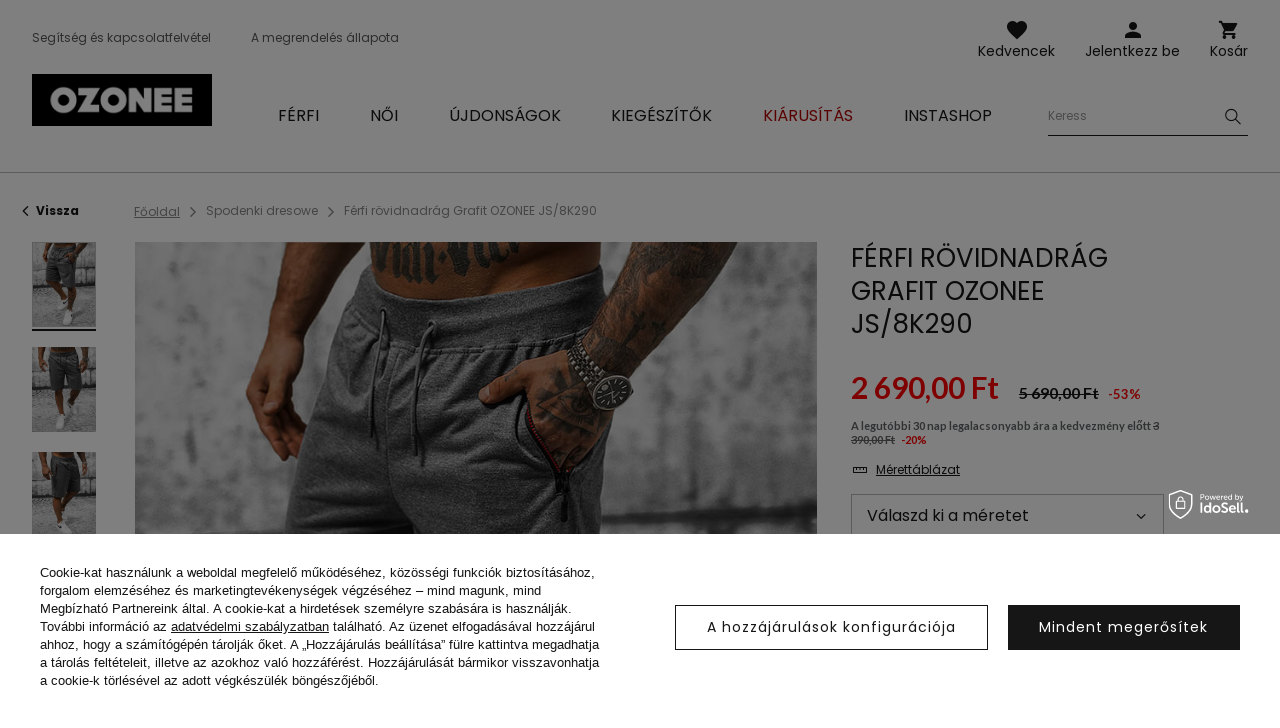

--- FILE ---
content_type: text/html; charset=utf-8
request_url: https://ozonee.hu/product-hun-53721-Ferfi-rovidnadrag-Grafit-OZONEE-JS-8K290.html
body_size: 21103
content:
<!DOCTYPE html>
<html lang="hu" class="--vat --gross " ><head><meta name='viewport' content='user-scalable=no, initial-scale = 1.0, maximum-scale = 1.0, width=device-width'/> <link rel="preload" crossorigin="anonymous" as="font" href="/gfx/custom/fontello.woff?v=2"> <link rel="preconnect" href="https://fonts.gstatic.com"> <link href="https://fonts.googleapis.com/css2?family=Kanit:wght@900&family=Lato:wght@400;700&family=Poppins:wght@400;700&display=swap" rel="stylesheet"><meta http-equiv="Content-Type" content="text/html; charset=utf-8"><meta http-equiv="X-UA-Compatible" content="IE=edge"><title>Férfi rövidnadrág Grafit OZONEE JS/8K290 | OZONEE.HU</title><meta name="keywords" content="Férfi rövidnadrág Grafit OZONEE JS/8K290 Grafit Férfi rövidnadrág Ozonee  Szín Grafit Anyag-Pamut 65% Anyag-Poliészter  35% Nem Férfi buy_limit 20    2000000767093 2000000767109 2000000767116 2000000767123 5905349066548 5905349066555 5905349066562 5905349066579 |"><meta name="description" content="Férfi rövidnadrág Grafit OZONEE JS/8K290 | Anyag: 65% pamut, 35% poliészter; Modell (182 cm, 87 kg) és XL-es méretet hord."><link rel="icon" href="/gfx/hun/favicon.ico"><meta name="theme-color" content="#161616"><meta name="msapplication-navbutton-color" content="#161616"><meta name="apple-mobile-web-app-status-bar-style" content="#161616"><link rel="stylesheet" type="text/css" href="/gfx/hun/style.css.gzip?r=1762956192"><script>var app_shop={urls:{prefix:'data="/gfx/'.replace('data="', '')+'hun/'},vars:{priceType:'gross',priceTypeVat:true,productDeliveryTimeAndAvailabilityWithBasket:false,geoipCountryCode:'US',},txt:{priceTypeText:'',},fn:{},fnrun:{},files:[]};const getCookieByName=(name)=>{const value=`; ${document.cookie}`;const parts = value.split(`; ${name}=`);if(parts.length === 2) return parts.pop().split(';').shift();return false;};if(getCookieByName('freeeshipping_clicked')){document.documentElement.classList.remove('--freeShipping');}if(getCookieByName('rabateCode_clicked')){document.documentElement.classList.remove('--rabateCode');}</script><meta name="robots" content="index,follow"><meta name="rating" content="general"><meta name="Author" content="Ozonee.hu based on IdoSell - the best online selling solutions for your e-store (www.idosell.com/shop).">
<!-- Begin LoginOptions html -->

<style>
#client_new_social .service_item[data-name="service_Apple"]:before, 
#cookie_login_social_more .service_item[data-name="service_Apple"]:before,
.oscop_contact .oscop_login__service[data-service="Apple"]:before {
    display: block;
    height: 2.6rem;
    content: url('/gfx/standards/apple.svg?r=1743165583');
}
.oscop_contact .oscop_login__service[data-service="Apple"]:before {
    height: auto;
    transform: scale(0.8);
}
#client_new_social .service_item[data-name="service_Apple"]:has(img.service_icon):before,
#cookie_login_social_more .service_item[data-name="service_Apple"]:has(img.service_icon):before,
.oscop_contact .oscop_login__service[data-service="Apple"]:has(img.service_icon):before {
    display: none;
}
</style>

<!-- End LoginOptions html -->

<!-- Open Graph -->
<meta property="og:type" content="website"><meta property="og:url" content="https://ozonee.hu/product-hun-53721-Ferfi-rovidnadrag-Grafit-OZONEE-JS-8K290.html
"><meta property="og:title" content="Férfi rövidnadrág Grafit OZONEE JS/8K290"><meta property="og:description" content="Anyag: 65% pamut, 35% poliészter; Modell (182 cm, 87 kg) és XL-es méretet hord."><meta property="og:site_name" content="Ozonee.hu"><meta property="og:locale" content="hu_HU"><meta property="og:image" content="https://ozonee.hu/hpeciai/162b00f29c5df64f0b83874470a3be22/hun_pl_Ferfi-rovidnadrag-Grafit-OZONEE-JS-8K290-53721_1.jpg"><meta property="og:image:width" content="800"><meta property="og:image:height" content="1067"><link rel="manifest" href="https://ozonee.hu/data/include/pwa/10/manifest.json?t=3"><meta name="apple-mobile-web-app-capable" content="yes"><meta name="apple-mobile-web-app-status-bar-style" content="black"><meta name="apple-mobile-web-app-title" content="Ozonee.hu"><link rel="apple-touch-icon" href="/data/include/pwa/10/icon-128.png"><link rel="apple-touch-startup-image" href="/data/include/pwa/10/logo-512.png" /><meta name="msapplication-TileImage" content="/data/include/pwa/10/icon-144.png"><meta name="msapplication-TileColor" content="#2F3BA2"><meta name="msapplication-starturl" content="/"><script type="application/javascript">var _adblock = true;</script><script async src="/data/include/advertising.js"></script><script type="application/javascript">var statusPWA = {
                online: {
                    txt: "Połączono z internetem",
                    bg: "#5fa341"
                },
                offline: {
                    txt: "Brak połączenia z internetem",
                    bg: "#eb5467"
                }
            }</script><script async type="application/javascript" src="/ajax/js/pwa_online_bar.js?v=1&r=6"></script><script >
window.dataLayer = window.dataLayer || [];
window.gtag = function gtag() {
dataLayer.push(arguments);
}
gtag('consent', 'default', {
'ad_storage': 'denied',
'analytics_storage': 'denied',
'ad_personalization': 'denied',
'ad_user_data': 'denied',
'wait_for_update': 500
});

gtag('set', 'ads_data_redaction', true);
</script><script id="iaiscript_1" data-requirements="W10=" data-ga4_sel="ga4script">
window.iaiscript_1 = `<${'script'}  class='google_consent_mode_update'>
gtag('consent', 'update', {
'ad_storage': 'denied',
'analytics_storage': 'denied',
'ad_personalization': 'denied',
'ad_user_data': 'denied'
});
</${'script'}>`;
</script>
<!-- End Open Graph -->

<link rel="canonical" href="https://ozonee.hu/product-hun-53721-Ferfi-rovidnadrag-Grafit-OZONEE-JS-8K290.html" />

                <!-- Global site tag (gtag.js) -->
                <script  async src="https://www.googletagmanager.com/gtag/js?id=G-LN4DL363RR"></script>
                <script >
                    window.dataLayer = window.dataLayer || [];
                    window.gtag = function gtag(){dataLayer.push(arguments);}
                    gtag('js', new Date());
                    
                    gtag('config', 'G-LN4DL363RR');

                </script>
                <link rel="stylesheet" type="text/css" href="/data/designs/691483d892f9c2.83093263_2/gfx/hun/custom.css.gzip?r=1768378396">            <!-- Google Tag Manager -->
                    <script >(function(w,d,s,l,i){w[l]=w[l]||[];w[l].push({'gtm.start':
                    new Date().getTime(),event:'gtm.js'});var f=d.getElementsByTagName(s)[0],
                    j=d.createElement(s),dl=l!='dataLayer'?'&l='+l:'';j.async=true;j.src=
                    'https://www.googletagmanager.com/gtm.js?id='+i+dl;f.parentNode.insertBefore(j,f);
                    })(window,document,'script','dataLayer','GTM-TC6W9SB');</script>
            <!-- End Google Tag Manager -->
<!-- Begin additional html or js -->


<!--370|10|225| modified: 2023-10-10 11:02:47-->
<script>
(function(f, a, s, h, i, o, n) {f['GlamiTrackerObject'] = i;
f[i]=f[i]||function(){(f[i].q=f[i].q||[]).push(arguments)};o=a.createElement(s),
n=a.getElementsByTagName(s)[0];o.async=1;o.src=h;n.parentNode.insertBefore(o,n)
})(window, document, 'script', '//www.glami.hu/js/compiled/pt.js', 'glami');
glami('create', '81CC0E33F921239996189FC3B64072D0', 'hu');
glami('track', 'PageView');
</script>
<!--126|10|109| modified: 2023-09-12 15:26:44-->
<!-- Google Tag Manager -->
<script>(function(w,d,s,l,i){w[l]=w[l]||[];w[l].push({'gtm.start':
new Date().getTime(),event:'gtm.js'});var f=d.getElementsByTagName(s)[0],
j=d.createElement(s),dl=l!='dataLayer'?'&l='+l:'';j.async=true;j.src=
'https://www.googletagmanager.com/gtm.js?id='+i+dl;f.parentNode.insertBefore(j,f);
})(window,document,'script','dataLayer','GTM-TC6W9SB');</script>
<!-- End Google Tag Manager -->

<!-- End additional html or js -->
                <script>
                if (window.ApplePaySession && window.ApplePaySession.canMakePayments()) {
                    var applePayAvailabilityExpires = new Date();
                    applePayAvailabilityExpires.setTime(applePayAvailabilityExpires.getTime() + 2592000000); //30 days
                    document.cookie = 'applePayAvailability=yes; expires=' + applePayAvailabilityExpires.toUTCString() + '; path=/;secure;'
                    var scriptAppleJs = document.createElement('script');
                    scriptAppleJs.src = "/ajax/js/apple.js?v=3";
                    if (document.readyState === "interactive" || document.readyState === "complete") {
                          document.body.append(scriptAppleJs);
                    } else {
                        document.addEventListener("DOMContentLoaded", () => {
                            document.body.append(scriptAppleJs);
                        });  
                    }
                } else {
                    document.cookie = 'applePayAvailability=no; path=/;secure;'
                }
                </script>
                <script>let paypalDate = new Date();
                    paypalDate.setTime(paypalDate.getTime() + 86400000);
                    document.cookie = 'payPalAvailability_HUF=-1; expires=' + paypalDate.getTime() + '; path=/; secure';
                </script><link rel="preload" as="image" href="/hpeciai/3b40e9ff14c0bcba37c6414345bea19a/hun_pm_Ferfi-rovidnadrag-Grafit-OZONEE-JS-8K290-53721_1.jpg"><style>
									#photos_slider[data-skeleton] .photos__link:before {
										padding-top: calc(1067/800* 100%);
									}
									@media (min-width: 979px) {.photos__slider[data-skeleton] .photos__figure:not(.--nav):first-child .photos__link {
										max-height: 1067px;
									}}
								</style></head><body>
<!-- Begin additional html or js -->


<!--222|10|109| modified: 2023-09-12 15:26:39-->
<!-- Google Tag Manager (noscript) -->
<noscript><iframe src="https://www.googletagmanager.com/ns.html?id=GTM-TC6W9SB"
height="0" width="0" style="display:none;visibility:hidden"></iframe></noscript>
<!-- End Google Tag Manager (noscript) -->

<!-- End additional html or js -->
<script>
					var script = document.createElement('script');
					script.src = app_shop.urls.prefix + 'envelope.js';

					document.getElementsByTagName('body')[0].insertBefore(script, document.getElementsByTagName('body')[0].firstChild);
				</script><div id="container" class="projector_page container"><header class="d-flex flex-wrap commercial_banner"><script class="ajaxLoad">
                app_shop.vars.vat_registered = "true";
                app_shop.vars.currency_format = "###,##0.";
                
                    app_shop.vars.currency_before_value = false;
                
                    app_shop.vars.currency_space = true;
                
                app_shop.vars.symbol = "Ft";
                app_shop.vars.id= "HUF";
                app_shop.vars.baseurl = "http://ozonee.hu/";
                app_shop.vars.sslurl= "https://ozonee.hu/";
                app_shop.vars.curr_url= "%2Fproduct-hun-53721-Ferfi-rovidnadrag-Grafit-OZONEE-JS-8K290.html";
                

                var currency_decimal_separator = ',';
                var currency_grouping_separator = ' ';

                
                    app_shop.vars.blacklist_extension = ["exe","com","swf","js","php"];
                
                    app_shop.vars.blacklist_mime = ["application/javascript","application/octet-stream","message/http","text/javascript","application/x-deb","application/x-javascript","application/x-shockwave-flash","application/x-msdownload"];
                
                    app_shop.urls.contact = "/contact-hun.html";
                </script><div id="viewType" style="display:none"></div><div id="logo" class="col-md-3 d-flex align-items-center"><a href="https://ozonee.hu" target="_self"><img src="/data/gfx/mask/hun/logo_10_big.jpg" alt="Ozonee" width="196" height="57"></a></div><form action="https://ozonee.hu/search.php" method="get" id="menu_search" class="col-md-4"><label class="d-none d-sm-inline-block d-md-none"><i class="icon-search"></i></label><div><div class="form-group"><label for="menu_search_text" class="sr-only">Termék vagy kategória keresése</label><input id="menu_search_text" type="text" name="text" class="catcomplete" data-placeholder-mobile="Keresd a terméket, vagy a kategóriát" data-placeholder-desktop="Keress"><div class="menu_search_clear"><i class="icon-close"></i></div></div><button type="submit" aria-label="Szukaj"><i class="icon-search"></i></button><a href="https://ozonee.hu/searching.php" title=""><i class="icon-close d-md-none"></i></a></div></form><div class="menu_buttons3 --links"><div class="menu_button_wrapper"><ul class="top_links">
<li class="top_links__item --help">
<a href="https://ozonee.hu/FAQ-cabout-hun-366.html">Segítség és kapcsolatfelvétel</a>
</li>
<li class="top_links__item --status_order">
<a href="/order-open.php">A megrendelés állapota</a>
</li>
</ul></div></div><div class="w-100"></div><div id="menu_settings" class="px-0 px-md-3 d-none align-items-center justify-content-center justify-content-lg-end"></div><div id="menu_additional"><a class="account_link" href="https://ozonee.hu/login.php">Jelentkezz be</a><a href="/basketedit.php?mode=2" class="wishlist_link">
                    Kedvencek
                    <span class="badge badge-info"></span></a></div><div id="menu_basket" class="col-md-2 topBasket"><a class="topBasket__sub" title="Kosár" href="/basketedit.php">
                    Kosár

                    <span class="badge badge-info"></span><strong class="topBasket__price" style="display: none;">0,00 Ft</strong></a><div class="topBasket__details --products" style="display: none;"><div class="topBasket__block --labels"><label class="topBasket__item --name">Termék</label><label class="topBasket__item --sum">Mennyiség</label><label class="topBasket__item --prices">Ár</label></div><div class="topBasket__block --products"></div></div><div class="topBasket__details --shipping" style="display: none;"><span class="badge badge-info">A kiszállítás költsége -tól</span><span id="shipppingCost"></span></div><script>
                        app_shop.vars.cache_html = true;
                    </script></div><nav id="menu_categories" class="col-md-12 px-0 px-md-3 wide"><button type="button" class="navbar-toggler"><i class="icon-menu-1"></i><span>Menü</span></button><div class="navbar-collapse" id="menu_navbar"><ul class="navbar-nav mx-md-n2"><li class="nav-item"><a  href="/ferfi-ruhazat/" target="_self" title="Férfi" class="nav-link" ><span>Férfi</span></a><ul class="navbar-subnav"><li class="nav-item"><a class="nav-link" href="/hun_m_Ferfi_Felsoruhazat-10059.html" target="_self"><span>Felsőruházat</span></a></li><li class="nav-item"><a class="nav-link" href="/ferfi-kabatok-es-dzsekik/" target="_self"><span>Kabátok és dzsekik</span></a><ul class="navbar-subsubnav"><li class="nav-item"><a class="nav-link" href="/ferfi-telikabatok/" target="_self"><span>Téli kabátok</span></a></li><li class="nav-item"><a class="nav-link" href="/ferfi-hosszu-kabatok/" target="_self"><span>Hosszú kabátok</span></a></li><li class="nav-item"><a class="nav-link" href="/ferfi-atmeneti-kabatok/" target="_self"><span>Átmeneti kabátok</span></a></li><li class="nav-item"><a class="nav-link" href="/ferfi-bomber-dzsekik/" target="_self"><span>Bomber dzsekik</span></a></li><li class="nav-item"><a class="nav-link" href="/ferfi-bordzsekik/" target="_self"><span>Bőrkabátok</span></a></li><li class="nav-item"><a class="nav-link" href="/ferfi-farmer-dzsekik/" target="_self"><span>Farmer dzsekik</span></a></li><li class="nav-item"><a class="nav-link" href="/ferfi-softshell-kabatok/" target="_self"><span>Softshell kabátok</span></a></li><li class="nav-item"><a class="nav-link" href="/ferfi-parka-kabatok/" target="_self"><span>Parka kabátok</span></a></li><li class="nav-item"><a class="nav-link" href="/ferfi-steppelt-dzsekik/" target="_self"><span>Steppelt dzsekik</span></a></li></ul></li><li class="nav-item"><a class="nav-link" href="/ferfi-puloverek/" target="_self"><span>Pulóverek</span></a><ul class="navbar-subsubnav"><li class="nav-item"><a class="nav-link" href="/ferfi-cipzaras-puloverek/" target="_self"><span>Cipzáras pulóverek</span></a></li><li class="nav-item"><a class="nav-link" href="/ferfi-kapucnis-puloverek/" target="_self"><span>Kapucnis pulóverek</span></a></li><li class="nav-item"><a class="nav-link" href="/ferfi-kapucni-nelkuli-puloverek/" target="_self"><span>Kapucni nélkül pulóverek</span></a></li><li class="nav-item"><a class="nav-link" href="/ferfi-feliratos-puloverek/" target="_self"><span>Feliratos pulóverek</span></a></li><li class="nav-item"><a class="nav-link" href="/egyszinu-ferfi-puloverek/" target="_self"><span>Egyszínű pulóverek</span></a></li></ul></li><li class="nav-item"><a class="nav-link" href="/ferfi-szovetkabatok/" target="_self"><span>Szövetkabátok</span></a></li><li class="nav-item"><a class="nav-link" href="/ferfi-mellenyek/" target="_self"><span>Mellények</span></a><ul class="navbar-subsubnav"><li class="nav-item"><a class="nav-link" href="/ferfi-kapucnis-mellenyek/" target="_self"><span>Kapucnis mellények</span></a></li><li class="nav-item"><a class="nav-link" href="/ferfi-kapucni-nelkuli-mellenyek/" target="_self"><span>Mellények kapucni nélkül</span></a></li><li class="nav-item"><a class="nav-link" href="/ferfi-steppelt-mellenyek/" target="_self"><span>Steppelt mellények</span></a></li></ul></li><li class="nav-item"><a class="nav-link" href="/ferfi-nadragok/" target="_self"><span>Nadrágok</span></a><ul class="navbar-subsubnav"><li class="nav-item"><a class="nav-link" href="/ferfi-farmerek/" target="_self"><span>Farmernadrágok</span></a></li><li class="nav-item"><a class="nav-link" href="/ferfi-melegito-nadragok/" target="_self"><span>Melegítő nadrágok</span></a></li><li class="nav-item"><a class="nav-link" href="/ferfi-jogger-nadragok/" target="_self"><span>Jogger nadrágok</span></a></li><li class="nav-item"><a class="nav-link" href="/ferfi-jogger-farmerek/" target="_self"><span>Jogger farmerek</span></a></li><li class="nav-item"><a class="nav-link" href="/ferfi-chino-nadragok/" target="_self"><span>Chino nadrágok</span></a></li><li class="nav-item"><a class="nav-link" href="/ferfi-chino-jogger-nadragok/" target="_self"><span>Chino Jogger</span></a></li><li class="nav-item"><a class="nav-link" href="/ferfi-baggy-nadragok/" target="_self"><span>Baggy nadrágok</span></a></li><li class="nav-item"><a class="nav-link" href="/ferfi-szovetnadragok/" target="_self"><span>Szövetnadrágok</span></a></li><li class="nav-item"><a class="nav-link" href="/kockas-nadrag/" target="_self"><span>Kockás nadrágok</span></a></li><li class="nav-item"><a class="nav-link" href="/ferfi-cargo-nadragok/" target="_self"><span>Cargo nadrágok</span></a></li><li class="nav-item"><a class="nav-link" href="/ferfi-bo-szaru-nadragok/" target="_self"><span>Bő szárú nadrágok</span></a></li></ul></li><li class="nav-item"><a class="nav-link" href="/ferfi-kotott-puloverek/" target="_self"><span>Kötött pulóverek</span></a><ul class="navbar-subsubnav"><li class="nav-item"><a class="nav-link" href="/ferfi-klasszikus-puloverek/" target="_self"><span>Klasszikus</span></a></li><li class="nav-item"><a class="nav-link" href="/ferfi-kardiganok/" target="_self"><span>Kardigánok</span></a></li><li class="nav-item"><a class="nav-link" href="/ferfi-ujjatlan-puloverek/" target="_self"><span>Ujjatlan</span></a></li><li class="nav-item"><a class="nav-link" href="/ferfi-garbok/" target="_self"><span>Garbók</span></a></li></ul></li><li class="nav-item"><a class="nav-link" href="/ferfi-melegito-szettek/" target="_self"><span>Melegítő szettek</span></a><ul class="navbar-subsubnav"><li class="nav-item"><a class="nav-link" href="/ferfi-feliratos-melegit-szettek/" target="_self"><span>Feliratos melegítő szettek </span></a></li><li class="nav-item"><a class="nav-link" href="/ferfi-melegito-szettek-nyomtatas-nelkul/" target="_self"><span>Sima melegítő szettek</span></a></li><li class="nav-item"><a class="nav-link" href="/ferfi-velur-melegito-szettek/" target="_self"><span>Melegítő szett velúr</span></a></li></ul></li><li class="nav-item"><a class="nav-link" href="/ferfi-ingek/" target="_self"><span>Ingek</span></a><ul class="navbar-subsubnav"><li class="nav-item"><a class="nav-link" href="/ferfi-elegans-ingek/" target="_self"><span>Elegáns ingek</span></a></li><li class="nav-item"><a class="nav-link" href="/ferfi-hetkoznapi-ingek/" target="_self"><span>Hétköznapi ingek</span></a></li><li class="nav-item"><a class="nav-link" href="/ferfi-kockas-ingek/" target="_self"><span>Kockás ingek</span></a></li><li class="nav-item"><a class="nav-link" href="/ferfi-farmer-ingek/" target="_self"><span>Farmer ingek</span></a></li><li class="nav-item"><a class="nav-link" href="/ferfi-flanel-ingek/" target="_self"><span>Flanel ingek</span></a></li><li class="nav-item"><a class="nav-link" href="/hun_m_Ferfi_Ingek_Allogalleros-ingek-9079.html" target="_self"><span>Állógalléros ingek</span></a></li><li class="nav-item"><a class="nav-link" href="/ferfi-mintas-ingek/" target="_self"><span>Mintás ingek</span></a></li><li class="nav-item"><a class="nav-link" href="/ferfi-hosszu-ujju-ingek/" target="_self"><span>Hosszú ujjú ingek</span></a></li><li class="nav-item"><a class="nav-link" href="/ferfi-rovid-ujju-ingek/" target="_self"><span>Rövid ujjú ingek</span></a></li></ul></li><li class="nav-item"><a class="nav-link" href="/ferfi-hosszu-uju-polok/" target="_self"><span>Hosszú ujjú pólók</span></a><ul class="navbar-subsubnav"><li class="nav-item"><a class="nav-link" href="/ferfi-feliratos-hosszu-uju-polok/" target="_self"><span>Feliratos</span></a></li><li class="nav-item"><a class="nav-link" href="/ferfi-felirat-nelkuli-hosszu-uju-polok/" target="_self"><span>Felirat nélkül</span></a></li></ul></li><li class="nav-item"><a class="nav-link" href="/paros-melegito-szett/" target="_self"><span>Szabadidő szettek pároknak</span></a></li><li class="nav-item"><a class="nav-link" href="/paros-puloverek/" target="_self"><span>Pulóverek pároknak</span></a></li><li class="nav-item"><a class="nav-link" href="/ferfi-polok/" target="_self"><span>Pólók</span></a><ul class="navbar-subsubnav"><li class="nav-item"><a class="nav-link" href="/ferfi-feliratos-polok/" target="_self"><span>Feliratos pólók</span></a></li><li class="nav-item"><a class="nav-link" href="/ferfi-sima-polok/" target="_self"><span>Sima pólók</span></a></li><li class="nav-item"><a class="nav-link" href="/ferfi-kapucnis-polok/" target="_self"><span>Kapucnis pólók</span></a></li><li class="nav-item"><a class="nav-link" href="/ferfi-v-nyaku-polok/" target="_self"><span>V-nyakú pólók</span></a></li><li class="nav-item"><a class="nav-link" href="/ferfi-oversized-polok/" target="_self"><span>Oversized pólók</span></a></li><li class="nav-item"><a class="nav-link" href="/ferfi-trikok/" target="_self"><span>Ujjatlanok pólók</span></a></li></ul></li><li class="nav-item"><a class="nav-link" href="/ferfi-galleros-polok/" target="_self"><span>Galléros pólók</span></a></li><li class="nav-item"><a class="nav-link" href="/ferfi-rovidnadragok/" target="_self"><span>Rövidnadrágok</span></a><ul class="navbar-subsubnav"><li class="nav-item"><a class="nav-link" href="/ferfi-farmer-rovidnadragok/" target="_self"><span>Farmer rövidnadrágok</span></a></li><li class="nav-item"><a class="nav-link" href="/ferfi-chino-rovidnadragok/" target="_self"><span>Chino rövidnadrágok</span></a></li><li class="nav-item"><a class="nav-link" href="/ferfi-melegito-rovidnadragok/" target="_self"><span>Melegítő rövidnadrágok</span></a></li><li class="nav-item"><a class="nav-link" href="/ferfi-furdo-sortok/" target="_self"><span>Fürdő sortok</span></a></li><li class="nav-item"><a class="nav-link" href="/ferfi-sport-nadragok/" target="_self"><span>Sport rövidnadrágok</span></a></li><li class="nav-item"><a class="nav-link" href="/ferfi-terepmintas-rovidnadragok/" target="_self"><span>Terepmintás rövidnadrágok</span></a></li><li class="nav-item"><a class="nav-link" href="/hun_m_Ferfi_Rovidnadragok_Cargo-rovidnadrag-10110.html" target="_self"><span>Cargo rövidnadrág</span></a></li></ul></li><li class="nav-item"><a class="nav-link" href="/ferfi-fehernemu/" target="_self"><span>Fehérnemű</span></a><ul class="navbar-subsubnav"><li class="nav-item"><a class="nav-link" href="/ferfi-boxeralsok/" target="_self"><span>Boxeralsó</span></a></li></ul></li><li class="nav-item"><a class="nav-link" href="/ferfi-stilizaciok/" target="_self"><span>Férfi stilizációk</span></a></li><li class="nav-item"><a class="nav-link" href="/ferfi-terepmintas-kollekcio/" target="_self"><span>Terepmintás kollekció</span></a></li><li class="nav-item"><a class="nav-link" href="/ferfi-utolso-darabok/" target="_self"><span>Utolsó darabok</span></a></li></ul></li><li class="nav-item"><a  href="/noi-ruhazat/" target="_self" title="Női" class="nav-link" ><span>Női</span></a><ul class="navbar-subnav"><li class="nav-item"><a class="nav-link" href="/noi-felsoruhazat/" target="_self"><span>Felsőruházat</span></a></li><li class="nav-item"><a class="nav-link" href="/noi-dzsekik/" target="_self"><span>Dzsekik és kabátok</span></a><ul class="navbar-subsubnav"><li class="nav-item"><a class="nav-link" href="/noi-telikabatok/" target="_self"><span>Téli kabátok</span></a></li><li class="nav-item"><a class="nav-link" href="/noi-atmeneti-kabatok/" target="_self"><span>Átmeneti kabátok</span></a></li><li class="nav-item"><a class="nav-link" href="/noi-bordzsekik/" target="_self"><span>Bőrkabátok</span></a></li><li class="nav-item"><a class="nav-link" href="/noi-farmer-dzsekik/" target="_self"><span>Farmer dzsekik</span></a></li><li class="nav-item"><a class="nav-link" href="/hosszu-noi-kabatok/" target="_self"><span>Hosszú kabátok</span></a></li><li class="nav-item"><a class="nav-link" href="/noi-parkak/" target="_self"><span>Parka kabátok</span></a></li><li class="nav-item"><a class="nav-link" href="/noi-steppelt-dzsekik/" target="_self"><span>Steppelt dzsekik</span></a></li></ul></li><li class="nav-item"><a class="nav-link" href="/noi-baranybor-kabatok/" target="_self"><span>Báránybőr kabátok</span></a></li><li class="nav-item"><a class="nav-link" href="/noi-muszorme-kabatok/" target="_self"><span>Szőrmekabátok</span></a></li><li class="nav-item"><a class="nav-link" href="/noi-ballonkabatok/" target="_self"><span>Ballonkabátok</span></a><ul class="navbar-subsubnav"><li class="nav-item"><a class="nav-link" href="/noi-klasszikus-kabatok/" target="_self"><span>Klasszikus ballonkabátok</span></a></li><li class="nav-item"><a class="nav-link" href="/noi-teli-ballonkabatok/" target="_self"><span>Téli ballonkabátok</span></a></li><li class="nav-item"><a class="nav-link" href="/noi-bor-ballonkabatok/" target="_self"><span>Bőr ballonkabátok</span></a></li></ul></li><li class="nav-item"><a class="nav-link" href="/noi-puloverek/" target="_self"><span>Pulóverek</span></a><ul class="navbar-subsubnav"><li class="nav-item"><a class="nav-link" href="/noi-cipzaras-melegito-felsok/" target="_self"><span>Cipzáras pulóverek</span></a></li><li class="nav-item"><a class="nav-link" href="/noi-kapucnis-puloverek/" target="_self"><span>Kapucnis pulóverek</span></a></li><li class="nav-item"><a class="nav-link" href="/noi-kapucni-nelkuli-puloverek/" target="_self"><span>Kapucni nélkül pulóverek</span></a></li><li class="nav-item"><a class="nav-link" href="/feliratos-noi-melegito-felsok/" target="_self"><span>Feliratos pulóverek</span></a></li><li class="nav-item"><a class="nav-link" href="/noi-hosszu-puloverek/" target="_self"><span>Hosszú pulóverek</span></a></li><li class="nav-item"><a class="nav-link" href="/egyszinu-noi-puloverek/" target="_self"><span>Egyszínű pulóverek</span></a></li></ul></li><li class="nav-item"><a class="nav-link" href="/noi-mellenyek/" target="_self"><span>Mellények</span></a><ul class="navbar-subsubnav"><li class="nav-item"><a class="nav-link" href="/noi-teli-mellenyek/" target="_self"><span>Téli mellények</span></a></li><li class="nav-item"><a class="nav-link" href="/noi-hosszu-mellenyek/" target="_self"><span>Hosszú mellények</span></a></li><li class="nav-item"><a class="nav-link" href="/noi-steppelt-mellenyek/" target="_self"><span>Steppelt mellények</span></a></li><li class="nav-item"><a class="nav-link" href="/noi-kapucnis-mellenyek/" target="_self"><span>Kapucnis mellények</span></a></li></ul></li><li class="nav-item"><a class="nav-link" href="/noi-kotott-puloverek/" target="_self"><span>Kötött pulóverek</span></a></li><li class="nav-item"><a class="nav-link" href="/noi-nadragok/" target="_self"><span>Nadrágok</span></a><ul class="navbar-subsubnav"><li class="nav-item"><a class="nav-link" href="/noi-farmernadragok/" target="_self"><span>Farmernadrágok</span></a></li><li class="nav-item"><a class="nav-link" href="/noi-melegito-nadragok/" target="_self"><span>Melegítő nadrágok</span></a></li><li class="nav-item"><a class="nav-link" href="/noi-joggerek/" target="_self"><span>Jogger nadrágok</span></a></li><li class="nav-item"><a class="nav-link" href="/noi-baggy-nadragok/" target="_self"><span>Baggy nadrágok</span></a></li><li class="nav-item"><a class="nav-link" href="/noi-velur-nadragok/" target="_self"><span>Velúr nadrágok</span></a></li><li class="nav-item"><a class="nav-link" href="/noi-bo-szaru-nadragok/" target="_self"><span>Bő szárú nadrágok</span></a></li></ul></li><li class="nav-item"><a class="nav-link" href="/noi-leggins/" target="_self"><span>Leggingsek</span></a><ul class="navbar-subsubnav"><li class="nav-item"><a class="nav-link" href="/leggings-nyomtatas-nelkul/" target="_self"><span>Sima leggingsek</span></a></li><li class="nav-item"><a class="nav-link" href="/noi-nyomtattot-leggings/" target="_self"><span>Feliratos leggingsek</span></a></li><li class="nav-item"><a class="nav-link" href="/noi-rovid-leggings/" target="_self"><span>Rövid leggingsek</span></a></li><li class="nav-item"><a class="nav-link" href="/noi-leggings/szeles-szaru" target="_self"><span>Széles lábszárú leggings</span></a></li></ul></li><li class="nav-item"><a class="nav-link" href="/noi-melegito-szettek/" target="_self"><span>Melegítő szettek</span></a><ul class="navbar-subsubnav"><li class="nav-item"><a class="nav-link" href="/noi-kapucnis-melegito-szettek/" target="_self"><span>Melegítő szettek kapucnival</span></a></li><li class="nav-item"><a class="nav-link" href="/noi-melegito-szettek-kapucni-nelkul/" target="_self"><span>Melegítő szettek kapucni nélkül</span></a></li><li class="nav-item"><a class="nav-link" href="/noi-velur-szettek/" target="_self"><span>Melegítő szettek velúr</span></a></li><li class="nav-item"><a class="nav-link" href="/noi-melegito-szettek-cipzaras/" target="_self"><span>Melegítő szettek cipzáras </span></a></li></ul></li><li class="nav-item"><a class="nav-link" href="/noi-sport-szettek/" target="_self"><span>Sport szettek</span></a><ul class="navbar-subsubnav"><li class="nav-item"><a class="nav-link" href="/noi-sport-szett-nyomtatas-nelkul/" target="_self"><span>Sima sport szettek</span></a></li><li class="nav-item"><a class="nav-link" href="/no-feliratos-sport-szettek/" target="_self"><span>Feliratos sport szettek</span></a></li><li class="nav-item"><a class="nav-link" href="/noi-overalok/" target="_self"><span>Overálok</span></a></li></ul></li><li class="nav-item"><a class="nav-link" href="/noi-szettek-szoknyaval/" target="_self"><span>Szettek szoknyával</span></a></li><li class="nav-item"><a class="nav-link" href="/sportos-szoknyak/" target="_self"><span>Sport szoknyák</span></a></li><li class="nav-item"><a class="nav-link" href="https://ozonee.hu/paros-melegito-szett/" target="_self"><span>Szabadidő szettek pároknak</span></a></li><li class="nav-item"><a class="nav-link" href="https://ozonee.hu/paros-puloverek/" target="_self"><span>Pulóverek pároknak</span></a></li><li class="nav-item"><a class="nav-link" href="/noi-polok/" target="_self"><span>Pólók</span></a><ul class="navbar-subsubnav"><li class="nav-item"><a class="nav-link" href="/hun_m_Noi_Polok_Feliratos-polok-5090.html" target="_self"><span>Feliratos pólók</span></a></li><li class="nav-item"><a class="nav-link" href="/egyszinu-noi-polok/" target="_self"><span>Sima pólók</span></a></li><li class="nav-item"><a class="nav-link" href="/noi-trikok/" target="_self"><span>Ujjatlanok pólók</span></a></li></ul></li><li class="nav-item"><a class="nav-link" href="/noi-bluzok/" target="_self"><span>Blúzok</span></a></li><li class="nav-item"><a class="nav-link" href="/noi-topok/" target="_self"><span>Topok</span></a></li><li class="nav-item"><a class="nav-link" href="/noi-rovidnadragok/" target="_self"><span>Rövidnadrágok</span></a><ul class="navbar-subsubnav"><li class="nav-item"><a class="nav-link" href="/noi-melegito-rovidnadragok/" target="_self"><span>Melegítő rövidnadrágok</span></a></li><li class="nav-item"><a class="nav-link" href="/noi-sport-rovidnadragok/" target="_self"><span>Sport rövidnadrágok</span></a></li></ul></li><li class="nav-item"><a class="nav-link" href="/ruhak/" target="_self"><span>Ruhák</span></a></li><li class="nav-item"><a class="nav-link" href="/fitness-sport/" target="_self"><span>Fitness</span></a></li><li class="nav-item"><a class="nav-link" href="/sport-melltartok/" target="_self"><span>Sport melltartók</span></a></li><li class="nav-item"><a class="nav-link" href="/noi-stilizaciok/" target="_self"><span>Női stilizációk</span></a></li><li class="nav-item"><a class="nav-link" href="/hun_m_Noi_Utolso-darabok-9538.html" target="_self"><span>Utolsó darabok</span></a></li></ul></li><li class="nav-item"><a  href="/hun_m_Ujdonsagok-10246.html" target="_self" title="Újdonságok" class="nav-link" ><span>Újdonságok</span></a></li><li class="nav-item"><a  href="/kiegeszitok/" target="_self" title="Kiegészítők" class="nav-link" ><span>Kiegészítők</span></a><ul class="navbar-subnav"><li class="nav-item"><a class="nav-link" href="/ferfi-karkotok/" target="_self"><span>Karkötő</span></a><ul class="navbar-subsubnav"><li class="nav-item"><a class="nav-link" href="/ferfi-bar-karkotok/" target="_self"><span>Bőr karkötők</span></a></li><li class="nav-item"><a class="nav-link" href="/ferfi-karkotok-szett/" target="_self"><span>Készletek</span></a></li></ul></li></ul></li><li class="nav-item"><a  href="https://ozonee.hu/Promocio-spromo-hun.html" target="_self" title="Kiárusítás" class="nav-link" ><span>Kiárusítás</span></a></li><li class="nav-item"><a  href="/hun_m_Szettek-3959.html" target="_self" title="INSTASHOP" class="nav-link" ><span>INSTASHOP</span></a></li></ul></div></nav></header><div id="layout" class="row clearfix"><aside class="col-3"><div class="setMobileGrid" data-item="#menu_navbar"></div><div class="setMobileGrid" data-item="#menu_navbar3" data-ismenu1="true"></div><div class="setMobileGrid" data-item="#menu_blog"></div><div class="login_menu_block d-lg-none" id="login_menu_block"><a class="contact_link" href="/contact.php" title="
                        Klikkelj ide, hogy átmenj az elérhetőség oldalra
                        
                    ">
                    Segítség és elérhetőség
                    
                </a><a class="sign_in_link" href="/login.php" title="">
                            Jelentkezz be
                            
                        </a><a class="registration_link" href="/client-new.php?register" title="">
                            Regisztrálj
                            
                        </a></div><div class="setMobileGrid" data-item="#menu_contact"></div><div class="setMobileGrid" data-item="#menu_settings"></div><div class="setMobileGrid" data-item="#Filters"></div><span class="aside_close"><i class="icon-close"></i></span></aside><div id="content" class="col-12 px-0 d-flex flex-wrap"><div class="breadcrumbs col-md-12"><div class="back_button"><button id="back_button"><i class="icon-angle-left"></i> Vissza</button></div><div class="list_wrapper"><ol><li><span>Itt vagy:  </span></li><li class="bc-main"><span><a href="/">Főoldal</a></span></li><li class="category bc-active bc-item-1"><span class="category">Spodenki dresowe</span></li><li class="bc-active bc-product-name"><span>Férfi rövidnadrág Grafit OZONEE JS/8K290</span></li></ol></div></div><div id="menu_compare_product" class="compare mb-2 pt-sm-3 pb-sm-3 mb-sm-3 mx-3 " style="display: none;"><div class="compare__label d-none d-sm-block">Hozzáadva az összehasonlításhoz</div><div class="compare__sub"></div><div class="compare__buttons"><a class="compare__button btn --solid --secondary" href="https://ozonee.hu/product-compare.php" title="Hasonlítsd össze az összes terméket" target="_blank"><span>Hasonlítsd össze a termékeket </span><span class="d-sm-none">(0)</span></a><a class="compare__button --remove btn d-none d-sm-block" href="https://ozonee.hu/settings.php?comparers=remove&amp;product=###" title="Távolítsd el a termékeket">
                        Termékek eltávolítása
                    </a></div><script>
                        var cache_html = true;
                    </script></div><section id="projector_photos" class="photos col-12 col-sm-6 d-flex flex-wrap flex-md-nowrap align-items-start"><div id="photos_nav" class="photos__nav d-none d-sm-block flex-sm-column"><figure class="photos__figure --nav"><a class="photos__link --nav" href="/hpeciai/162b00f29c5df64f0b83874470a3be22/hun_pl_Ferfi-rovidnadrag-Grafit-OZONEE-JS-8K290-53721_1.jpg"><img class="photos__photo b-lazy --nav" alt="Férfi rövidnadrág Grafit OZONEE JS/8K290" data-src="/hpeciai/add81a0262fcce83a69179382de98645/hun_ps_Ferfi-rovidnadrag-Grafit-OZONEE-JS-8K290-53721_1.jpg"></a></figure><figure class="photos__figure --nav"><a class="photos__link --nav" href="/hpeciai/a4a83f2e4e3a6b789a3f2a6484020995/hun_pl_Ferfi-rovidnadrag-Grafit-OZONEE-JS-8K290-53721_2.jpg"><img class="photos__photo b-lazy --nav" alt="Férfi rövidnadrág Grafit OZONEE JS/8K290" data-src="/hpeciai/dafa2173fd4b9396892be7600b22ab06/hun_ps_Ferfi-rovidnadrag-Grafit-OZONEE-JS-8K290-53721_2.jpg"></a></figure><figure class="photos__figure --nav"><a class="photos__link --nav" href="/hpeciai/d63562592fec59eedb3c0a897ae3aa2e/hun_pl_Ferfi-rovidnadrag-Grafit-OZONEE-JS-8K290-53721_3.jpg"><img class="photos__photo b-lazy --nav" alt="Férfi rövidnadrág Grafit OZONEE JS/8K290" data-src="/hpeciai/837da2a584f93e975f33da194795ca16/hun_ps_Ferfi-rovidnadrag-Grafit-OZONEE-JS-8K290-53721_3.jpg"></a></figure><figure class="photos__figure --nav"><a class="photos__link --nav" href="/hpeciai/b8eabb65c2823f3eb0192d657c005c07/hun_pl_Ferfi-rovidnadrag-Grafit-OZONEE-JS-8K290-53721_4.jpg"><img class="photos__photo b-lazy --nav" alt="Férfi rövidnadrág Grafit OZONEE JS/8K290" data-src="/hpeciai/d68ec930aa6abce398fe992d802ac3a8/hun_ps_Ferfi-rovidnadrag-Grafit-OZONEE-JS-8K290-53721_4.jpg"></a></figure></div><div id="photos_slider" class="photos__slider"><div class="photos___slider_wrapper"><figure class="photos__figure"><a class="photos__link" href="/hpeciai/162b00f29c5df64f0b83874470a3be22/hun_pl_Ferfi-rovidnadrag-Grafit-OZONEE-JS-8K290-53721_1.jpg"><img class="photos__photo slick-loading" alt="Férfi rövidnadrág Grafit OZONEE JS/8K290" data-lazy="/hpeciai/3b40e9ff14c0bcba37c6414345bea19a/hun_pm_Ferfi-rovidnadrag-Grafit-OZONEE-JS-8K290-53721_1.jpg"></a></figure><figure class="photos__figure"><a class="photos__link" href="/hpeciai/a4a83f2e4e3a6b789a3f2a6484020995/hun_pl_Ferfi-rovidnadrag-Grafit-OZONEE-JS-8K290-53721_2.jpg"><img class="photos__photo slick-loading" alt="Férfi rövidnadrág Grafit OZONEE JS/8K290" data-lazy="/hpeciai/15cb0ead304d68aaafafe2b8d4ad78b8/hun_pm_Ferfi-rovidnadrag-Grafit-OZONEE-JS-8K290-53721_2.jpg"></a></figure><figure class="photos__figure"><a class="photos__link" href="/hpeciai/d63562592fec59eedb3c0a897ae3aa2e/hun_pl_Ferfi-rovidnadrag-Grafit-OZONEE-JS-8K290-53721_3.jpg"><img class="photos__photo slick-loading" alt="Férfi rövidnadrág Grafit OZONEE JS/8K290" data-lazy="/hpeciai/1e7e4ebc922c3383615383af201ec294/hun_pm_Ferfi-rovidnadrag-Grafit-OZONEE-JS-8K290-53721_3.jpg"></a></figure><figure class="photos__figure"><a class="photos__link" href="/hpeciai/b8eabb65c2823f3eb0192d657c005c07/hun_pl_Ferfi-rovidnadrag-Grafit-OZONEE-JS-8K290-53721_4.jpg"><img class="photos__photo slick-loading" alt="Férfi rövidnadrág Grafit OZONEE JS/8K290" data-lazy="/hpeciai/a0a7d8c0383dae07af4b1a9c8032d0b0/hun_pm_Ferfi-rovidnadrag-Grafit-OZONEE-JS-8K290-53721_4.jpg"></a></figure></div><div class="product_name__model">Modell (182 cm, 87 kg) és XL-es méretet hord</div></div></section><div class="pswp" tabindex="-1" role="dialog" aria-hidden="true"><div class="pswp__bg"></div><div class="pswp__scroll-wrap"><div class="pswp__container"><div class="pswp__item"></div><div class="pswp__item"></div><div class="pswp__item"></div></div><div class="pswp__ui pswp__ui--hidden"><div class="pswp__top-bar"><div class="pswp__counter"></div><button class="pswp__button pswp__button--close" title="Close (Esc)"></button><button class="pswp__button pswp__button--share" title="Share"></button><button class="pswp__button pswp__button--fs" title="Toggle fullscreen"></button><button class="pswp__button pswp__button--zoom" title="Zoom in/out"></button><div class="pswp__preloader"><div class="pswp__preloader__icn"><div class="pswp__preloader__cut"><div class="pswp__preloader__donut"></div></div></div></div></div><div class="pswp__share-modal pswp__share-modal--hidden pswp__single-tap"><div class="pswp__share-tooltip"></div></div><button class="pswp__button pswp__button--arrow--left" title="Previous (arrow left)"></button><button class="pswp__button pswp__button--arrow--right" title="Next (arrow right)"></button><div class="pswp__caption"><div class="pswp__caption__center"></div></div></div></div></div><script class="ajaxLoad">
                cena_raty = 2690.00;
                
                    var  client_login = 'false'
                    
                var  client_points = '';
                var  points_used = '';
                var  shop_currency = 'Ft';
                var product_data = {
                "product_id": '53721',
                
                "currency":"Ft",
                "product_type":"product_item",
                "unit":"szt.",
                "unit_plural":"szt.",

                "unit_sellby":"1",
                "unit_precision":"0",

                "base_price":{
                
                    "maxprice":"2690.00",
                
                    "maxprice_formatted":"2 690,00 Ft",
                
                    "maxprice_net":"2118.00",
                
                    "maxprice_net_formatted":"2 118,00 Ft",
                
                    "minprice":"2690.00",
                
                    "minprice_formatted":"2 690,00 Ft",
                
                    "minprice_net":"2118.00",
                
                    "minprice_net_formatted":"2 118,00 Ft",
                
                    "size_max_maxprice_net":"4480.00",
                
                    "size_min_maxprice_net":"4480.00",
                
                    "size_max_maxprice_net_formatted":"4 480,00 Ft",
                
                    "size_min_maxprice_net_formatted":"4 480,00 Ft",
                
                    "size_max_maxprice":"5690.00",
                
                    "size_min_maxprice":"5690.00",
                
                    "size_max_maxprice_formatted":"5 690,00 Ft",
                
                    "size_min_maxprice_formatted":"5 690,00 Ft",
                
                    "price_unit_sellby":"2690.00",
                
                    "value":"2690.00",
                    "price_formatted":"2 690,00 Ft",
                    "price_net":"2118.00",
                    "price_net_formatted":"2 118,00 Ft",
                    "yousave_percent":"53",
                    "omnibus_price":"3390.00",
                    "omnibus_price_formatted":"3 390,00 Ft",
                    "omnibus_yousave":"700",
                    "omnibus_yousave_formatted":"700,00 Ft",
                    "omnibus_price_net":"2669.00",
                    "omnibus_price_net_formatted":"2 669,00 Ft",
                    "omnibus_yousave_net":"551",
                    "omnibus_yousave_net_formatted":"551,00 Ft",
                    "omnibus_yousave_percent":"20",
                    "omnibus_price_is_higher_than_selling_price":"true",
                    "vat":"27",
                    "yousave":"3000.00",
                    "maxprice":"5690.00",
                    "yousave_formatted":"3 000,00 Ft",
                    "maxprice_formatted":"5 690,00 Ft",
                    "yousave_net":"2362.00",
                    "maxprice_net":"4480.00",
                    "yousave_net_formatted":"2 362,00 Ft",
                    "maxprice_net_formatted":"4 480,00 Ft",
                    "worth":"2690.00",
                    "worth_net":"2118.00",
                    "worth_formatted":"2 690,00 Ft",
                    "worth_net_formatted":"2 118,00 Ft",
                    "max_diff_gross":"3000",
                    "max_diff_gross_formatted":"3 000,00 Ft",
                    "max_diff_percent":"53",
                    "max_diff_net":"2362",
                    "max_diff_net_formatted":"2 362,00 Ft",
                    "basket_enable":"y",
                    "special_offer":"false",
                    "rebate_code_active":"n",
                    "priceformula_error":"false"
                },

                "order_quantity_range":{
                
                }

                

                }
                var  trust_level = '1';
            </script><div class="projector_form_wrapper col-12"><form id="projector_form" action="https://ozonee.hu/basketchange.php" method="post" data-product_id="53721" class="
                         col-12 col-sm-10 col-md-8 offset-sm-2 
                        "><input id="projector_product_hidden" type="hidden" name="product" value="53721"><input id="projector_size_hidden" type="hidden" name="size" autocomplete="off"><input id="projector_mode_hidden" type="hidden" name="mode" value="1"><div id="projector_productname" class="product_name"><div class="product_name__wrapper"><h1 class="product_name__name">Férfi rövidnadrág Grafit OZONEE JS/8K290</h1></div></div><div id="projector_details" class="projector_details__wrapper"><div id="projector_prices_wrapper"><div class="product_section" id="projector_price_srp_wrapper" style="display:none;"><label class="projector_label">Katalógus ár:</label><div><span class="projector_price_srp" id="projector_price_srp"></span></div></div><div class="product_section" id="projector_price_value_wrapper"><label class="projector_label">
                                            Általunk megszabott ár:
                                        </label><div class="projector_price_subwrapper"><div id="projector_price_maxprice_wrapper"><del class="projector_price_maxprice" id="projector_price_maxprice">5 690,00 Ft</del><div class="projector_prices__percent_value">
-53%
</div></div><strong class="projector_price_value" id="projector_price_value">2 690,00 Ft</strong><div class="price_gross_info"><small class="projector_price_unit_sep">
                                                     / 
                                                </small><small class="projector_price_unit_sellby" id="projector_price_unit_sellby" style="display:none">1</small><small class="projector_price_unit" id="projector_price_unit">szt.</small><span></span></div><div class="projector_prices__lowest_price omnibus_price"><span class="omnibus_price__text">A legutóbbi 30 nap legalacsonyabb ára a kedvezmény előtt </span><del id="projector_omnibus_price_value" class="omnibus_price__value">3 390,00 Ft</del><span class="projector_prices__percent" id="projector_omnibus_percent">-20%</span></div></div></div></div><div class="product_section show_size" id="projector_show_size"><a href="#show_size_cms" class="show_size_cms btn --icon-left --medium icon-pencil-and-ruler">Mérettáblázat</a></div><div class="product_section sizes" id="projector_sizes_cont" data-show_size="true"><div class="sizes__sub row select"><span id="projector_sizes_select_label">Kérjük válasszon méretet</span><select name="projector_sizes" id="projector_sizes_select" class="col py-1"><option value="">Válaszd ki a méretet</option><option class="size_4 disabled" value="4" data-count="0">M</option><option class="size_5 disabled" value="5" data-count="0">L</option><option class="size_6 disabled" value="6" data-count="0">XL</option><option class="size_7 disabled" value="7" data-count="0">XXL</option></select></div></div><div class="projector_product_status_wrapper" style="display:none"><div id="projector_status_description_wrapper" style="display:none"><label>
                                    Elérhető:
                                </label><div><span class="projector_amount" id="projector_amount"><strong>%d </strong></span><span class="projector_status_description" id="projector_status_description"></span></div></div><div id="projector_shipping_unknown" style="display:none"><span><a target="_blank" href="/contact-hun.html">
                                            Vedd fel a kapcsolatot a bolttal,
                                        </a>
                                        hogy megsaccoljuk a termék összekészítését az elküldéshez.
                                    </span></div><div id="projector_shipping_info" style="display:none"><label>
                                                Elküldhetjük most
                                            </label><div><span class="projector_delivery_days" id="projector_delivery_days"></span></div><a class="shipping_info" href="#shipping_info" title="Ellenőrízd az időt és a szállítmány költségét">
                                        Ellenőrízd az időt és a szállítmány költségét
                                    </a></div></div><div class="product_section tell_availability" id="projector_tell_availability" style="display:none"><label>
                                Értesítés:
                            </label><div class="product_section_sub"><div class="form-group"><div class="input-group has-feedback has-required"><div class="input-group-addon"><i class="icon-envelope-alt"></i></div><input type="text" class="form-control validate" name="email" data-validation-url="/ajax/client-new.php?validAjax=true" data-validation="client_email" required="required" disabled placeholder="Az e-mailcímed"><span class="form-control-feedback"></span></div></div><div class="checkbox" style="display:none;" id="sms_active_checkbox"><label><input type="checkbox">Szeretnék pluszban SMS értestést is kapni 
                                    </label></div><div class="form-group" style="display:none;" id="sms_active_group"><div class="input-group has-feedback has-required"><div class="input-group-addon"><i class="icon-phone"></i></div><input type="text" class="form-control validate" name="phone" data-validation-url="/ajax/client-new.php?validAjax=true" data-validation="client_phone" required="required" disabled placeholder="A telefonszámod"><span class="form-control-feedback"></span></div></div><p class="form-privacy-info">Az adatok feldolgozása a <a href="/hun-privacy-and-cookie-notice.html">adatvédelmi irányelvek</a>. Beküldésével, elfogadod annak rendelkezéseit. </p><div class="form-group"><button type="submit" class="btn --solid --large">
                                        Küldj értesítést az elérhetőségről
                                    </button></div><div class="form-group"><p> A fenti adatokat nem használjuk fel a hírlevelek és egyéb reklámok küldésére. Ha bekapcsolod az értesítést, csak abba egyezel bele, hogy egyszeri információt kapjál, a termék elérhetőségéről. </p></div></div></div><div id="projector_buy_section" class="product_section"><label class="projector_label">
                                        Mennyiség: 
                                    </label><div class="projector_buttons" id="projector_buttons"><div class="projector_number" id="projector_number_cont"><button id="projector_number_down" class="projector_number_down" type="button"><i class="icon-minus"></i></button><input class="projector_number" name="number" id="projector_number" value="1"><button id="projector_number_up" class="projector_number_up" type="button"><i class="icon-plus"></i></button></div><button class="btn --solid --large projector_butttons_buy" id="projector_button_basket" type="submit" title="Add hozzá a terméket a kosárba">
                                            Kosárba
                                        </button><a href="#add_favorite" class="projector_buttons_obs" id="projector_button_observe" title="Add a kedvencekhez"><i class="icon-favorite"></i></a></div><div class="mobile__fixed__bar"><div class="mobile__fixed__bar__buttons"><a class="btn --solid --large  projector_butttons_buy" href="#" title="Add hozzá a terméket a kosárba">
                                                Kosárba
                                            </a></div></div></div><div class="component_projector_cms cm" id="component_projector_cms"><div class="n56196_main"><div class="n56196_sub"><div class="_ae_desc"><style>
            :root {
            --long-description-width: 50%;
            --long-description-padding-section: 10px;
            }

            @media (max-width: 756px) {
                :root {
                --long-description-width: 100%;
                --long-description-padding-section: 0;
                }
            }
            ._ae_desc p{
                margin:16px 0;
            }
            ._ae_desc table{
                border-collapse: collapse;
                border-spacing: 0;
            }
            ._ae_desc td,._ae_desc table{
                padding: 4px;
            }
        </style><div style="margin-bottom: 20px;font-size:14px;"><div><div class="benefits">
<a href="https://ozonee.hu/hun-delivery.html" class="benefits__block --shippings">
<span class="benefits__item --delivery">Szállítás 1590 Ft-tól</span>
</a>
<a class="benefits__block --cash_on_delivery">
<span class="benefits__item --cash_on_delivery">Utánvét • Bankkártyás fizetés • Hagyományos banki átutalás</span>
</a>
<a class="benefits__block --returns">
<span class="benefits__item --return"><span class="benefits__return_days">14</span> nap a visszaküldésre</span>
</a>
</div></div></div></div></div></div></div><div id="projector_points_wrapper" class="points_price_section" style="display:none;"><div class="product_points_wrapper"></div><div class="product_points_buy" style="display:none;"><div><button id="projector_button_points_basket" type="submit" name="forpoints" value="1" class="btn --solid">
                                            Vedd meg pontokért
                                        </button></div></div></div></div><div id="superfairshop_info"><div class="superfairshop_info_wrapper"><div><img src="/gfx/standards/iai_security_supershop.png?r=1762956070" alt="SuperFair.Shop badge"><strong>
                                        Elküldjük a csomagokata a megígért időintervallumban
                                    </strong><p>
                                        SuperFair.Shop™ kitüntetéssel rendelkezünk, aminek a segítségével a mi csomagjaink automatikus megfigyelés alatt vannak tartva, hogy a kijelölt időintervallumon belül elküldésre kerüljenek.
                                    </p><p>
                                        A kapott kitüntetés azt jelenti, hogy a csomagjaink terv szerint kerülnek elküldésre. Továbbá gondoskodunk a biztonságodról és kényelmedről.
                                    </p></div></div></div></form></div><div id="alert_cover" class="projector_alert_55916" style="display:none" onclick="Alertek.hide_alert();"></div><script class="ajaxLoad">
                app_shop.vars.contact_link = "/contact-hun.html";
            </script><script class="ajaxLoad">
				var bundle_title =   "A készleten kívüli termékek ára";
			</script><section id="projector_dictionary" class="dictionary col-12"><div class="product_section show_size" id="projector_show_size"><div class="component_projector_sizes_chart2" id="component_projector_sizes_cms_not2"><div class="dictionary__label mb-3"><span class="dictionary__label_txt">Mérettáblázat</span></div><div class="table-responsive"><table class="ui-responsive table-stroke ui-table ui-table-reflow table-condensed"><tbody><tr><th class="table-first-column">Méret</th><th>Szerokość w pasie A</th><th>Szerokość nogawki od kroku B</th><th>Długość całkowita C</th><th>Długość nogawki wewnętrzna D</th><th>Szerokość na dole E</th></tr><tr><td class="table-first-column">M</td><td>33</td><td>31</td><td>47</td><td>20</td><td>26</td></tr><tr><td class="table-first-column">L</td><td>35</td><td>33</td><td>49</td><td>21</td><td>27</td></tr><tr><td class="table-first-column">XL</td><td>37</td><td>35</td><td>52</td><td>22</td><td>28</td></tr><tr><td class="table-first-column">XXL</td><td>39</td><td>37</td><td>55</td><td>23</td><td>30</td></tr></tbody></table></div><div class="sizes_chart_cms2"><h2 class="opis" style="margin: 0px; padding: 0px; font-size: 12px; font-family: Arial, Tahoma, Verdana, Helvetica, sans-serif; text-align: center;"> </h2>
<h2 class="opis" style="margin: 0px; padding: 0px; font-size: 12px; font-family: Arial, Tahoma, Verdana, Helvetica, sans-serif; text-align: center;"> +/- 3 cm tűrés</h2>
<p class="MsoNormal" style="text-align: center;"><span style="font-family: arial, helvetica, sans-serif;"><img style="border: 0px none; border-width: 0px;" src="/data/include/cms/1-DARMOWA_DOSTAWA/spodenki.jpg" border="0" alt="L-shirt" width="300" height="264" /></span></p></div></div></div></section><section class="product_name__description col-12 col-lg-11"><div class="big_label">
      Leírás
    </div><div>- Anyag: 65% pamut, 35% poliészter</div><div></div><div></div><div></div><div></div><div></div></section><section id="projector_dictionary" class="dictionary col-12"><div class="dictionary__group --first --no-group"><div class="dictionary__label mb-3"><span class="dictionary__label_txt">A termék részletei</span></div><div class="dictionary__param row"><div class="dictionary__name"><span class="dictionary__name_txt">Szín</span></div><div class="dictionary__values"><div class="dictionary__value"><span class="dictionary__value_txt">Grafit</span></div></div></div><div class="dictionary__param row"><div class="dictionary__name"><span class="dictionary__name_txt">Anyag-Pamut</span></div><div class="dictionary__values"><div class="dictionary__value"><span class="dictionary__value_txt">65%</span></div></div></div><div class="dictionary__param row"><div class="dictionary__name"><span class="dictionary__name_txt">Anyag-Poliészter </span></div><div class="dictionary__values"><div class="dictionary__value"><span class="dictionary__value_txt">35%</span></div></div></div></div></section><section id="opinions_section" class="col-12 col-lg-11"><div class="opinions_add_form no_opinions col-12"><div class="big_label">
									    Írjál saját véleményt
                                    </div><form class="row flex-column align-items-center shop_opinion_form" enctype="multipart/form-data" id="shop_opinion_form" action="/settings.php" method="post"><input type="hidden" name="product" value="53721"><div class="shop_opinions_notes col-12"><div class="shop_opinions_name">
									Te értékelésed:
								</div><div class="shop_opinions_note_items"><div class="opinion_note"><a href="#" class="opinion_star" rel="1" title="1/5"><span><i class="icon-star"></i></span></a><a href="#" class="opinion_star" rel="2" title="2/5"><span><i class="icon-star"></i></span></a><a href="#" class="opinion_star" rel="3" title="3/5"><span><i class="icon-star"></i></span></a><a href="#" class="opinion_star" rel="4" title="4/5"><span><i class="icon-star"></i></span></a><a href="#" class="opinion_star" rel="5" title="5/5"><span><i class="icon-star"></i></span></a><input type="hidden" name="note" value="5"></div></div></div><div class="form-group col-12"><div class="has-feedback"><textarea id="addopp" class="form-control" name="opinion"></textarea><label for="opinion" class="control-label">
										Vélemények
									</label><span class="form-control-feedback"></span></div></div><div class="opinion_add_photos col-12"><div class="opinion_add_photos_wrapper d-flex align-items-center"><span class="opinion_add_photos_text"><i class="icon-file-image"></i>  Adjál hozzá saját fényképet a termékhez:
										</span><input class="opinion_add_photo" type="file" name="opinion_photo" data-max_filesize="10485760"></div></div><div class="form-group col-12"><div class="has-feedback has-required"><input id="addopinion_name" class="form-control" type="text" name="addopinion_name" value="" required="required"><label for="addopinion_name" class="control-label">
											A Te neved
										</label><span class="form-control-feedback"></span></div></div><div class="form-group col-12"><div class="has-feedback has-required"><input id="addopinion_email" class="form-control" type="email" name="addopinion_email" value="" required="required"><label for="addopinion_email" class="control-label">
											Az e-mailcímed
										</label><span class="form-control-feedback"></span></div></div><div class="opinions_add col-12"></div><div class="shop_opinions_button col-12"><button type="submit" class="btn --solid --medium opinions-shop_opinions_button px-5" title="Adj hozzá véleményt">
											Add hozzá
										</button></div></form></div></section><section id="share_section" class="share_section col-12 col-lg-11"><div class="share_wrapper">
    <div class="share_toggler"><i class="icon-share"></i><span>Oszd meg a barátaiddal</span></div>
    <div class="share_list">
        <a class="share_item" href="https://www.facebook.com/sharer/sharer.php?u=">Facebook <i class="icon-facebook-1"></i></a>
        <a class="share_item" href="http://pinterest.com/pin/create/link/?url="> Pinterest <i class="icon-pintrest"></i></a>
        <a class="share_item" href="https://www.linkedin.com/sharing/share-offsite/?url=">LinkedIn <i class="icon-linkedin"></i></a>
    </div>
</div></section><section id="projector_longdescription" class="longdescription cm  col-12" data-traits="true" data-dictionary="true"><style type="text/css"><!--
td {border: 1px solid #cccccc;}br {mso-data-placement:same-cell;}
--></style>
<h2><span data-sheets-value="{&quot;1&quot;:2,&quot;2&quot;:&quot;Pánttal rendelkező férfi nadrág\n\nA nadrág a legújabb kollekcióból kerül ki. A deréknál praktikus pántot találunk, ami biztosítja a viselési kényelmet és könnyedén hozzáillesztheted a testalkatodhoz. Az oldalsó részén cipzáros zsebeket találunk, ahová elrakhatod a kulcsodat, pénztárcádat, telefonodat, vagy egyéb más apróságokat. A nadrág gyártásához pamutot, továbbá poliésztert használtak fel, melynek köszönhetően kényelmes a viselése, kellemes a tapintása, szépen illeszkedik a testalkaton, nem gyűrődik és gyorsan szárad.\n\nFérfi nadrág a melegebb napokra\n\nA rövidnadrág egy abszolút must have, minden férfi ruhatárában. Az általunk javasolt modell univerzális, időtálló fazonnal rendelkezik, ami sosem megy ki a divatból és minden férfi számára ideális lesz, függetlenül a testalkat típusától, vagy a kortól. A nadrág sok különböző alkalomra megfelelő lehet - sétára, találkozókra az ismerősökkel, vagy biciklis kirándulásra.\n\nA nadrág rendelkezik:\n\n- Pánt a deréknál #newparagraph\n- Cipzáros zsebek az oldalsó részen\n\nAnyag:\n65% pamut\n35% poliészter&quot;}" data-sheets-userformat="{&quot;2&quot;:769,&quot;3&quot;:{&quot;1&quot;:0},&quot;11&quot;:4,&quot;12&quot;:0}">Pánttal rendelkező férfi nadrág</span></h2>
<p><span style="font-size: 10pt;" data-sheets-value="{&quot;1&quot;:2,&quot;2&quot;:&quot;Pánttal rendelkező férfi nadrág\n\nA nadrág a legújabb kollekcióból kerül ki. A deréknál praktikus pántot találunk, ami biztosítja a viselési kényelmet és könnyedén hozzáillesztheted a testalkatodhoz. Az oldalsó részén cipzáros zsebeket találunk, ahová elrakhatod a kulcsodat, pénztárcádat, telefonodat, vagy egyéb más apróságokat. A nadrág gyártásához pamutot, továbbá poliésztert használtak fel, melynek köszönhetően kényelmes a viselése, kellemes a tapintása, szépen illeszkedik a testalkaton, nem gyűrődik és gyorsan szárad.\n\nFérfi nadrág a melegebb napokra\n\nA rövidnadrág egy abszolút must have, minden férfi ruhatárában. Az általunk javasolt modell univerzális, időtálló fazonnal rendelkezik, ami sosem megy ki a divatból és minden férfi számára ideális lesz, függetlenül a testalkat típusától, vagy a kortól. A nadrág sok különböző alkalomra megfelelő lehet - sétára, találkozókra az ismerősökkel, vagy biciklis kirándulásra.\n\nA nadrág rendelkezik:\n\n- Pánt a deréknál #newparagraph\n- Cipzáros zsebek az oldalsó részen\n\nAnyag:\n65% pamut\n35% poliészter&quot;}" data-sheets-userformat="{&quot;2&quot;:769,&quot;3&quot;:{&quot;1&quot;:0},&quot;11&quot;:4,&quot;12&quot;:0}">A nadrág a legújabb kollekcióból kerül ki. A deréknál praktikus pántot találunk, ami biztosítja a viselési kényelmet és könnyedén hozzáillesztheted a testalkatodhoz. Az oldalsó részén cipzáros zsebeket találunk, ahová elrakhatod a kulcsodat, pénztárcádat, telefonodat, vagy egyéb más apróságokat. A nadrág gyártásához pamutot, továbbá poliésztert használtak fel, melynek köszönhetően kényelmes a viselése, kellemes a tapintása, szépen illeszkedik a testalkaton, nem gyűrődik és gyorsan szárad.<br /><br /><strong>Férfi nadrág a melegebb napokra</strong></span></p>
<p><span style="font-size: 10pt;" data-sheets-value="{&quot;1&quot;:2,&quot;2&quot;:&quot;Pánttal rendelkező férfi nadrág\n\nA nadrág a legújabb kollekcióból kerül ki. A deréknál praktikus pántot találunk, ami biztosítja a viselési kényelmet és könnyedén hozzáillesztheted a testalkatodhoz. Az oldalsó részén cipzáros zsebeket találunk, ahová elrakhatod a kulcsodat, pénztárcádat, telefonodat, vagy egyéb más apróságokat. A nadrág gyártásához pamutot, továbbá poliésztert használtak fel, melynek köszönhetően kényelmes a viselése, kellemes a tapintása, szépen illeszkedik a testalkaton, nem gyűrődik és gyorsan szárad.\n\nFérfi nadrág a melegebb napokra\n\nA rövidnadrág egy abszolút must have, minden férfi ruhatárában. Az általunk javasolt modell univerzális, időtálló fazonnal rendelkezik, ami sosem megy ki a divatból és minden férfi számára ideális lesz, függetlenül a testalkat típusától, vagy a kortól. A nadrág sok különböző alkalomra megfelelő lehet - sétára, találkozókra az ismerősökkel, vagy biciklis kirándulásra.\n\nA nadrág rendelkezik:\n\n- Pánt a deréknál #newparagraph\n- Cipzáros zsebek az oldalsó részen\n\nAnyag:\n65% pamut\n35% poliészter&quot;}" data-sheets-userformat="{&quot;2&quot;:769,&quot;3&quot;:{&quot;1&quot;:0},&quot;11&quot;:4,&quot;12&quot;:0}">A rövidnadrág egy abszolút must have, minden férfi ruhatárában. Az általunk javasolt modell univerzális, időtálló fazonnal rendelkezik, ami sosem megy ki a divatból és minden férfi számára ideális lesz, függetlenül a testalkat típusától, vagy a kortól. A nadrág sok különböző alkalomra megfelelő lehet - sétára, találkozókra az ismerősökkel, vagy biciklis kirándulásra.</span></p>
<p><span style="font-size: 10pt;" data-sheets-value="{&quot;1&quot;:2,&quot;2&quot;:&quot;Pánttal rendelkező férfi nadrág\n\nA nadrág a legújabb kollekcióból kerül ki. A deréknál praktikus pántot találunk, ami biztosítja a viselési kényelmet és könnyedén hozzáillesztheted a testalkatodhoz. Az oldalsó részén cipzáros zsebeket találunk, ahová elrakhatod a kulcsodat, pénztárcádat, telefonodat, vagy egyéb más apróságokat. A nadrág gyártásához pamutot, továbbá poliésztert használtak fel, melynek köszönhetően kényelmes a viselése, kellemes a tapintása, szépen illeszkedik a testalkaton, nem gyűrődik és gyorsan szárad.\n\nFérfi nadrág a melegebb napokra\n\nA rövidnadrág egy abszolút must have, minden férfi ruhatárában. Az általunk javasolt modell univerzális, időtálló fazonnal rendelkezik, ami sosem megy ki a divatból és minden férfi számára ideális lesz, függetlenül a testalkat típusától, vagy a kortól. A nadrág sok különböző alkalomra megfelelő lehet - sétára, találkozókra az ismerősökkel, vagy biciklis kirándulásra.\n\nA nadrág rendelkezik:\n\n- Pánt a deréknál #newparagraph\n- Cipzáros zsebek az oldalsó részen\n\nAnyag:\n65% pamut\n35% poliészter&quot;}" data-sheets-userformat="{&quot;2&quot;:769,&quot;3&quot;:{&quot;1&quot;:0},&quot;11&quot;:4,&quot;12&quot;:0}">A nadrág rendelkezik:</span></p>
<p><span style="font-size: 10pt;" data-sheets-value="{&quot;1&quot;:2,&quot;2&quot;:&quot;Pánttal rendelkező férfi nadrág\n\nA nadrág a legújabb kollekcióból kerül ki. A deréknál praktikus pántot találunk, ami biztosítja a viselési kényelmet és könnyedén hozzáillesztheted a testalkatodhoz. Az oldalsó részén cipzáros zsebeket találunk, ahová elrakhatod a kulcsodat, pénztárcádat, telefonodat, vagy egyéb más apróságokat. A nadrág gyártásához pamutot, továbbá poliésztert használtak fel, melynek köszönhetően kényelmes a viselése, kellemes a tapintása, szépen illeszkedik a testalkaton, nem gyűrődik és gyorsan szárad.\n\nFérfi nadrág a melegebb napokra\n\nA rövidnadrág egy abszolút must have, minden férfi ruhatárában. Az általunk javasolt modell univerzális, időtálló fazonnal rendelkezik, ami sosem megy ki a divatból és minden férfi számára ideális lesz, függetlenül a testalkat típusától, vagy a kortól. A nadrág sok különböző alkalomra megfelelő lehet - sétára, találkozókra az ismerősökkel, vagy biciklis kirándulásra.\n\nA nadrág rendelkezik:\n\n- Pánt a deréknál #newparagraph\n- Cipzáros zsebek az oldalsó részen\n\nAnyag:\n65% pamut\n35% poliészter&quot;}" data-sheets-userformat="{&quot;2&quot;:769,&quot;3&quot;:{&quot;1&quot;:0},&quot;11&quot;:4,&quot;12&quot;:0}">- Pánt a deréknál #newparagraph<br />- Cipzáros zsebek az oldalsó részen</span></p>
<p><span style="font-size: 10pt;" data-sheets-value="{&quot;1&quot;:2,&quot;2&quot;:&quot;Pánttal rendelkező férfi nadrág\n\nA nadrág a legújabb kollekcióból kerül ki. A deréknál praktikus pántot találunk, ami biztosítja a viselési kényelmet és könnyedén hozzáillesztheted a testalkatodhoz. Az oldalsó részén cipzáros zsebeket találunk, ahová elrakhatod a kulcsodat, pénztárcádat, telefonodat, vagy egyéb más apróságokat. A nadrág gyártásához pamutot, továbbá poliésztert használtak fel, melynek köszönhetően kényelmes a viselése, kellemes a tapintása, szépen illeszkedik a testalkaton, nem gyűrődik és gyorsan szárad.\n\nFérfi nadrág a melegebb napokra\n\nA rövidnadrág egy abszolút must have, minden férfi ruhatárában. Az általunk javasolt modell univerzális, időtálló fazonnal rendelkezik, ami sosem megy ki a divatból és minden férfi számára ideális lesz, függetlenül a testalkat típusától, vagy a kortól. A nadrág sok különböző alkalomra megfelelő lehet - sétára, találkozókra az ismerősökkel, vagy biciklis kirándulásra.\n\nA nadrág rendelkezik:\n\n- Pánt a deréknál #newparagraph\n- Cipzáros zsebek az oldalsó részen\n\nAnyag:\n65% pamut\n35% poliészter&quot;}" data-sheets-userformat="{&quot;2&quot;:769,&quot;3&quot;:{&quot;1&quot;:0},&quot;11&quot;:4,&quot;12&quot;:0}">Anyag:</span></p>
<p><span style="font-size: 10pt;" data-sheets-value="{&quot;1&quot;:2,&quot;2&quot;:&quot;Pánttal rendelkező férfi nadrág\n\nA nadrág a legújabb kollekcióból kerül ki. A deréknál praktikus pántot találunk, ami biztosítja a viselési kényelmet és könnyedén hozzáillesztheted a testalkatodhoz. Az oldalsó részén cipzáros zsebeket találunk, ahová elrakhatod a kulcsodat, pénztárcádat, telefonodat, vagy egyéb más apróságokat. A nadrág gyártásához pamutot, továbbá poliésztert használtak fel, melynek köszönhetően kényelmes a viselése, kellemes a tapintása, szépen illeszkedik a testalkaton, nem gyűrődik és gyorsan szárad.\n\nFérfi nadrág a melegebb napokra\n\nA rövidnadrág egy abszolút must have, minden férfi ruhatárában. Az általunk javasolt modell univerzális, időtálló fazonnal rendelkezik, ami sosem megy ki a divatból és minden férfi számára ideális lesz, függetlenül a testalkat típusától, vagy a kortól. A nadrág sok különböző alkalomra megfelelő lehet - sétára, találkozókra az ismerősökkel, vagy biciklis kirándulásra.\n\nA nadrág rendelkezik:\n\n- Pánt a deréknál #newparagraph\n- Cipzáros zsebek az oldalsó részen\n\nAnyag:\n65% pamut\n35% poliészter&quot;}" data-sheets-userformat="{&quot;2&quot;:769,&quot;3&quot;:{&quot;1&quot;:0},&quot;11&quot;:4,&quot;12&quot;:0}">- 65% pamut<br />- 35% poliészter</span></p></section><section id="products_associated_zone2" class="hotspot --slider mb-5 col-12" data-ajaxLoad="true" data-pageType="projector"><div class="hotspot mb-5 skeleton"><span class="headline"></span><div class="products d-flex flex-wrap"><div class="product col-6 col-sm-3"><span class="product__icon d-flex justify-content-center align-items-center"></span><span class="product__name"></span><div class="product__prices"></div></div><div class="product col-6 col-sm-3"><span class="product__icon d-flex justify-content-center align-items-center"></span><span class="product__name"></span><div class="product__prices"></div></div><div class="product col-6 col-sm-3"><span class="product__icon d-flex justify-content-center align-items-center"></span><span class="product__name"></span><div class="product__prices"></div></div><div class="product col-6 col-sm-3"><span class="product__icon d-flex justify-content-center align-items-center"></span><span class="product__name"></span><div class="product__prices"></div></div></div></div></section><section id="products_associated_zone3" class="hotspot --slider mb-5 col-12" data-ajaxLoad="true" data-pageType="projector"><div class="hotspot mb-5 skeleton"><span class="headline"></span><div class="products d-flex flex-wrap"><div class="product col-6 col-sm-3"><span class="product__icon d-flex justify-content-center align-items-center"></span><span class="product__name"></span><div class="product__prices"></div></div><div class="product col-6 col-sm-3"><span class="product__icon d-flex justify-content-center align-items-center"></span><span class="product__name"></span><div class="product__prices"></div></div><div class="product col-6 col-sm-3"><span class="product__icon d-flex justify-content-center align-items-center"></span><span class="product__name"></span><div class="product__prices"></div></div><div class="product col-6 col-sm-3"><span class="product__icon d-flex justify-content-center align-items-center"></span><span class="product__name"></span><div class="product__prices"></div></div></div></div></section><section id="products_associated_zone4" class="hotspot --slider mb-5 col-12" data-ajaxLoad="true" data-pageType="projector"><div class="hotspot mb-5 skeleton"><span class="headline"></span><div class="products d-flex flex-wrap"><div class="product col-6 col-sm-3"><span class="product__icon d-flex justify-content-center align-items-center"></span><span class="product__name"></span><div class="product__prices"></div></div><div class="product col-6 col-sm-3"><span class="product__icon d-flex justify-content-center align-items-center"></span><span class="product__name"></span><div class="product__prices"></div></div><div class="product col-6 col-sm-3"><span class="product__icon d-flex justify-content-center align-items-center"></span><span class="product__name"></span><div class="product__prices"></div></div><div class="product col-6 col-sm-3"><span class="product__icon d-flex justify-content-center align-items-center"></span><span class="product__name"></span><div class="product__prices"></div></div></div></div></section><div class="component_projector_sizes_chart" id="component_projector_sizes_cms_not"><div class="headline">Mérettáblázat</div><div class="table-responsive"><table class="ui-responsive table-stroke ui-table ui-table-reflow table-condensed"><thead><tr><th class="table-first-column">Méret</th><th>Szerokość w pasie A</th><th>Szerokość nogawki od kroku B</th><th>Długość całkowita C</th><th>Długość nogawki wewnętrzna D</th><th>Szerokość na dole E</th></tr></thead><tbody><tr><td class="table-first-column">M</td><td>33</td><td>31</td><td>47</td><td>20</td><td>26</td></tr><tr><td class="table-first-column">L</td><td>35</td><td>33</td><td>49</td><td>21</td><td>27</td></tr><tr><td class="table-first-column">XL</td><td>37</td><td>35</td><td>52</td><td>22</td><td>28</td></tr><tr><td class="table-first-column">XXL</td><td>39</td><td>37</td><td>55</td><td>23</td><td>30</td></tr></tbody></table></div><div class="sizes_chart_cms"><h2 class="opis" style="margin: 0px; padding: 0px; font-size: 12px; font-family: Arial, Tahoma, Verdana, Helvetica, sans-serif; text-align: center;"> </h2>
<h2 class="opis" style="margin: 0px; padding: 0px; font-size: 12px; font-family: Arial, Tahoma, Verdana, Helvetica, sans-serif; text-align: center;"> +/- 3 cm tűrés</h2>
<p class="MsoNormal" style="text-align: center;"><span style="font-family: arial, helvetica, sans-serif;"><img style="border: 0px none; border-width: 0px;" src="/data/include/cms/1-DARMOWA_DOSTAWA/spodenki.jpg" border="0" alt="L-shirt" width="300" height="264" /></span></p></div></div></div></div></div><footer class=""><div id="menu_buttons" class="container"><div class="row menu_buttons_sub"><div class="menu_button_wrapper col-md-3 col-6"><div class="ozonee_social_media">
<div class="headline">Csatlakozz hozzánk</div>
<ul class="ozonee_social_media__list">
<li class="ozonee_social_media__list__item --instagram">
<a href="https://instagram.com/ozonee.hu/" rel="nofollow"><i class="icon-instagram"></i></a>
</li>
<li class="ozonee_social_media__list__item --facebook">
<a href="http://www.facebook.com/ozonee.hu" rel="nofollow"><i class="icon-facebook-1"></i></a>
</li>
</ul>
</div></div></div></div><div id="footer_links" class="row container"><ul class="footer_links col-sm-3 col-12" id="links_footer_1"><li><span  title="INFORMÁCIÓK" class="footer_links_label" ><span>INFORMÁCIÓK</span></span><ul class="footer_links_sub"><li><a href="/A-cegrol-cabout-hun-347.html" target="_self" title="Rólunk" ><span>Rólunk</span></a></li><li><a href="/contact-hun.html" target="_self" title="Elérhetőség" ><span>Elérhetőség</span></a></li><li><a href="https://ozonee.hu/hun-terms.html" target="_self" title="Szabályzat" ><span>Szabályzat</span></a></li><li><a href="/Adatvedelmi-iranyelvek-cabout-hun-360.html" target="_self" title="Adatvédelmi irányelvek" ><span>Adatvédelmi irányelvek</span></a></li><li><a href="/Biztonsagos-vasarlas-cabout-hun-361.html" target="_self" title="Biztonságos vásárlás" ><span>Biztonságos vásárlás</span></a></li><li><a href="/Cookie-fajlok-cabout-hun-362.html" target="_self" title="Cookie fájlok" ><span>Cookie fájlok</span></a></li><li><span title="" ><span>© copyright</span></span></li></ul></li></ul><ul class="footer_links col-sm-3 col-12" id="links_footer_2"><li><span  title="SEGÍTSÉG" class="footer_links_label" ><span>SEGÍTSÉG</span></span><ul class="footer_links_sub"><li><a href="https://ozonee.hu/Arucsere-cabout-hun-424.html" target="_self" title="Árucsere" ><span>Árucsere</span></a></li><li><a href="https://ozonee.hu/hun-returns-and_replacements.html" target="_self" title="Visszatérítés - reklamáció" ><span>Visszatérítés - reklamáció</span></a></li><li><a href="/hun-delivery.html" target="_self" title="Költségek és szállítási módok" ><span>Költségek és szállítási módok</span></a></li><li><a href="https://ozonee.hu/hun-payments.html" target="_self" title="Fizetések" ><span>Fizetések</span></a></li><li><a href="https://ozonee.hu/order-open.php" target="_self" title="Nézd meg a rendelésed státuszát" ><span>Nézd meg a rendelésed státuszát</span></a></li><li><a href="/FAQ-cabout-hun-366.html" target="_self" title="FAQ" ><span>FAQ</span></a></li><li><a href="/Fenykepek-Szinek-Meretek-cabout-hun-357.html" target="_self" title="Fényképek Színek Méretek" ><span>Fényképek Színek Méretek</span></a></li></ul></li></ul><ul class="footer_links col-sm-3 col-12" id="links_footer_3"><li><span  title="A SZÁMLÁM" class="footer_links_label" ><span>A SZÁMLÁM</span></span><ul class="footer_links_sub"><li><a href="/client-orders.php" target="_self" title="A rendeléseim" ><span>A rendeléseim</span></a></li><li><a href="/basketedit.php?mode=1" target="_self" title="Kosár" ><span>Kosár</span></a></li><li><a href="/basketedit.php?mode=2" target="_self" title="Megfigyelt lista" ><span>Megfigyelt lista</span></a></li><li><a href="/searching.php" target="_self" title="Kereső" ><span>Kereső</span></a></li><li><a href="/sitemap.php" target="_self" title="Oldaltérkép" ><span>Oldaltérkép</span></a></li></ul></li></ul></div><section id="menu_banners2" class="container"><div class="menu_button_wrapper"><div class="ozonee_footer">
<div class="ozonee_footer__logo">
<ul class="ozonee_footer__logo__list">
<li>
<img src="/data/include/cms/ozonee_2021/main-banner2/pay-u.png" width=74px" height="37px" alt="PayU">
</li>
<li>
<img src="/data/include/cms/ozonee_2021/main-banner2/mastercard.png" width=54px" height="42px" alt="Mastercard">
</li>
<li>
<img src="/data/include/cms/ozonee_2021/main-banner2/visa.png" width=78px" height="24px" alt="Visa">
</li>
<li>
<img src="/data/include/cms/ozonee_2021/main-banner2/cod_slv.png" width=101px" height="32px" alt="Utánvét">
</li>
</ul>
</div>
<div class="ozonee_footer__bar">
<ul class="ozonee_footer__bar__list">
<li class="logo">
<img src="/data/include/cms/ozonee_2021/main-banner2/logo-white.svg" width=162px" height="31px" alt="Ozonee">
</li>
<li class="copyright">Copyright @ 2026 OZONEE</li>
<li class="cookies">
<a href="https://ozonee.hu/hun-terms.html">Szabályzat</a>
</li>
<li class="privacy_policy">
<a href="https://ozonee.hu/hun-privacy-and-cookie-notice.html">Adatvédelmi irányelvek</a>
</li>
</ul>
</div>
</div></div></section><div id="menu_contact" class="container d-md-flex align-items-md-center justify-content-md-between"><ul><li class="contact_type_header"><a href="https://ozonee.hu/contact-hun.html" title="">
                            Közvetlen kapcsolat
                        </a></li><li class="contact_type_order_status"><a href="/order-open.php" title="">
                            A rendelés státusza
                        </a></li></ul><div class="logo_iai"><a class="n53399_iailogo" target="_blank" href="https://www.idosell.com/en/shop/sfs/superfairshop-a-reward-for-the-best-online-shops/?utm_source=clientShopSite&amp;utm_medium=Label&amp;utm_campaign=PoweredByBadgeLink" title="store application system"><img class="n53399_iailogo" src="/ajax/suparfair_IdoSellShop_black.svg?v=1" alt="store application system"></a></div></div><script>
		const instalmentData = {
			
			currency: 'Ft',
			
			
					basketCost: parseFloat(0.00, 10),
				
					basketCostNet: parseFloat(0.00, 10),
				
			
			basketCount: parseInt(0, 10),
			
			
					price: parseFloat(2690.00, 10),
					priceNet: parseFloat(2118.00, 10),
				
		}
	</script><script type="application/ld+json">
		{
		"@context": "http://schema.org",
		"@type": "Organization",
		"url": "https://ozonee.hu/",
		"logo": "https://ozonee.hu/data/gfx/mask/hun/logo_10_big.jpg"
		}
		</script><script type="application/ld+json">
		{
			"@context": "http://schema.org",
			"@type": "BreadcrumbList",
			"itemListElement": [
			{
			"@type": "ListItem",
			"position": 1,
      "item": {"@id": "/hun_m_Odziez_Spodenki_Spodenki-dresowe-330.html",
      	"name": "Spodenki dresowe"
			  }
      }]
		}
	</script><script type="application/ld+json">
		{
		"@context": "http://schema.org",
		"@type": "WebSite",
		
		"url": "https://ozonee.hu/",
		"potentialAction": {
		"@type": "SearchAction",
		"target": "https://ozonee.hu/search.php?text={search_term_string}",
		"query-input": "required name=search_term_string"
		}
		}
	</script><script type="application/ld+json">
		{
		"@context": "http://schema.org",
		"@type": "Product",
		
		"description": "Anyag: 65% pamut, 35% poliészter; Modell (182 cm, 87 kg) és XL-es méretet hord.",
		"name": "Férfi rövidnadrág Grafit OZONEE JS/8K290",
		"productID": "mpn:",
		"brand": {
			"@type": "Brand",
			"name": "Ozonee"
		},
		"image": "https://ozonee.hu/hpeciai/162b00f29c5df64f0b83874470a3be22/hun_pl_Ferfi-rovidnadrag-Grafit-OZONEE-JS-8K290-53721_1.jpg"
		,
		"offers": [
			{
			"@type": "Offer",
			"availability": "http://schema.org/OutOfStock",
			
					"priceSpecification": [
					
					{
					"@type": "UnitPriceSpecification",
					"priceType": "https://schema.org/ListPrice",
					"price": "5690.00",
          "priceCurrency": "HUF"
					},
					{
					"@type": "UnitPriceSpecification",
					"priceType": "https://schema.org/SalePrice",
					
					"price": "2690.00",
          "priceCurrency": "HUF"
					}
					],
          
				

			
				"hasMerchantReturnPolicy": {
					"@type": "MerchantReturnPolicy",
			
			
					
					"returnPolicyCategory": "https://schema.org/MerchantReturnFiniteReturnWindow",
			
				
					
					"refundType": "https://schema.org/FullRefund",
			
				
			
					"merchantReturnDays": 14,

			
						
					"returnFees": "https://schema.org/ReturnShippingFees",
					
			
					"returnMethod": "https://schema.org/ReturnByMail",
					"applicableCountry": "US"
				},
				"shippingDetails": {
					"@type": "OfferShippingDetails",
					"shippingRate": {
						"@type": "MonetaryAmount",
						"value": "1590.00",
						"currency": "HUF"
					},
					"shippingDestination": {
						"@type": "DefinedRegion",
						"addressCountry": "US"
					}
			
			
				},

			
			"eligibleQuantity": {
			"value":  "1",
      
			"unitCode": "szt.",
			"@type": [
			"QuantitativeValue"
			]
			},
			"url": "https://ozonee.hu/product-hun-53721-Ferfi-rovidnadrag-Grafit-OZONEE-JS-8K290.html?selected_size=4"
			}
			,
			{
			"@type": "Offer",
			"availability": "http://schema.org/OutOfStock",
			
					"priceSpecification": [
					
					{
					"@type": "UnitPriceSpecification",
					"priceType": "https://schema.org/ListPrice",
					"price": "5690.00",
          "priceCurrency": "HUF"
					},
					{
					"@type": "UnitPriceSpecification",
					"priceType": "https://schema.org/SalePrice",
					
					"price": "2690.00",
          "priceCurrency": "HUF"
					}
					],
          
				

			
				"hasMerchantReturnPolicy": {
					"@type": "MerchantReturnPolicy",
			
			
					
					"returnPolicyCategory": "https://schema.org/MerchantReturnFiniteReturnWindow",
			
				
					
					"refundType": "https://schema.org/FullRefund",
			
				
			
					"merchantReturnDays": 14,

			
						
					"returnFees": "https://schema.org/ReturnShippingFees",
					
			
					"returnMethod": "https://schema.org/ReturnByMail",
					"applicableCountry": "US"
				},
				"shippingDetails": {
					"@type": "OfferShippingDetails",
					"shippingRate": {
						"@type": "MonetaryAmount",
						"value": "1590.00",
						"currency": "HUF"
					},
					"shippingDestination": {
						"@type": "DefinedRegion",
						"addressCountry": "US"
					}
			
			
				},

			
			"eligibleQuantity": {
			"value":  "1",
      
			"unitCode": "szt.",
			"@type": [
			"QuantitativeValue"
			]
			},
			"url": "https://ozonee.hu/product-hun-53721-Ferfi-rovidnadrag-Grafit-OZONEE-JS-8K290.html?selected_size=5"
			}
			,
			{
			"@type": "Offer",
			"availability": "http://schema.org/OutOfStock",
			
					"priceSpecification": [
					
					{
					"@type": "UnitPriceSpecification",
					"priceType": "https://schema.org/ListPrice",
					"price": "5690.00",
          "priceCurrency": "HUF"
					},
					{
					"@type": "UnitPriceSpecification",
					"priceType": "https://schema.org/SalePrice",
					
					"price": "2690.00",
          "priceCurrency": "HUF"
					}
					],
          
				

			
				"hasMerchantReturnPolicy": {
					"@type": "MerchantReturnPolicy",
			
			
					
					"returnPolicyCategory": "https://schema.org/MerchantReturnFiniteReturnWindow",
			
				
					
					"refundType": "https://schema.org/FullRefund",
			
				
			
					"merchantReturnDays": 14,

			
						
					"returnFees": "https://schema.org/ReturnShippingFees",
					
			
					"returnMethod": "https://schema.org/ReturnByMail",
					"applicableCountry": "US"
				},
				"shippingDetails": {
					"@type": "OfferShippingDetails",
					"shippingRate": {
						"@type": "MonetaryAmount",
						"value": "1590.00",
						"currency": "HUF"
					},
					"shippingDestination": {
						"@type": "DefinedRegion",
						"addressCountry": "US"
					}
			
			
				},

			
			"eligibleQuantity": {
			"value":  "1",
      
			"unitCode": "szt.",
			"@type": [
			"QuantitativeValue"
			]
			},
			"url": "https://ozonee.hu/product-hun-53721-Ferfi-rovidnadrag-Grafit-OZONEE-JS-8K290.html?selected_size=6"
			}
			,
			{
			"@type": "Offer",
			"availability": "http://schema.org/OutOfStock",
			
					"priceSpecification": [
					
					{
					"@type": "UnitPriceSpecification",
					"priceType": "https://schema.org/ListPrice",
					"price": "5690.00",
          "priceCurrency": "HUF"
					},
					{
					"@type": "UnitPriceSpecification",
					"priceType": "https://schema.org/SalePrice",
					
					"price": "2690.00",
          "priceCurrency": "HUF"
					}
					],
          
				

			
				"hasMerchantReturnPolicy": {
					"@type": "MerchantReturnPolicy",
			
			
					
					"returnPolicyCategory": "https://schema.org/MerchantReturnFiniteReturnWindow",
			
				
					
					"refundType": "https://schema.org/FullRefund",
			
				
			
					"merchantReturnDays": 14,

			
						
					"returnFees": "https://schema.org/ReturnShippingFees",
					
			
					"returnMethod": "https://schema.org/ReturnByMail",
					"applicableCountry": "US"
				},
				"shippingDetails": {
					"@type": "OfferShippingDetails",
					"shippingRate": {
						"@type": "MonetaryAmount",
						"value": "1590.00",
						"currency": "HUF"
					},
					"shippingDestination": {
						"@type": "DefinedRegion",
						"addressCountry": "US"
					}
			
			
				},

			
			"eligibleQuantity": {
			"value":  "1",
      
			"unitCode": "szt.",
			"@type": [
			"QuantitativeValue"
			]
			},
			"url": "https://ozonee.hu/product-hun-53721-Ferfi-rovidnadrag-Grafit-OZONEE-JS-8K290.html?selected_size=7"
			}
			
		]
		}

		</script><script>
                app_shop.vars.request_uri = "%2Fproduct-hun-53721-Ferfi-rovidnadrag-Grafit-OZONEE-JS-8K290.html"
                app_shop.vars.additional_ajax = '/projector.php'
            </script></footer><script src="/gfx/hun/shop.js.gzip?r=1762956192"></script><script src="/gfx/hun/envelope.js.gzip?r=1762956192"></script><script src="/gfx/hun/projector_photos.js.gzip?r=1762956192"></script><script src="/gfx/hun/projector_details.js.gzip?r=1762956192"></script><script src="/gfx/hun/projector_bundle_zone.js.gzip?r=1762956192"></script><script src="/gfx/hun/projector_banner.js.gzip?r=1762956192"></script><script src="/gfx/hun/projector_projector_opinons_form.js.gzip?r=1762956192"></script><script src="/gfx/hun/projector_longdescription.js.gzip?r=1762956192"></script><script>
                app_shop.runApp();
            </script><script >gtag("event", "view_item", {"currency":"HUF","value":2690,"items":[{"item_id":"53721","item_name":"F\u00e9rfi r\u00f6vidnadr\u00e1g Grafit OZONEE JS\/8K290","discount":3000,"item_brand":"Ozonee","item_variant":"Grafit:Sz\u00edn","price":5690,"quantity":1,"item_category":"F\u00e9rfi r\u00f6vidnadr\u00e1g"}],"send_to":"G-LN4DL363RR"});</script><script>
            window.Core = {};
            window.Core.basketChanged = function(newContent) {};</script><script>var inpostPayProperties={"isBinded":null}</script>
<!-- Begin additional html or js -->


<!--371|10|225| modified: 2023-10-19 12:56:06-->
<script type="text/javascript">
glami('track', 'ViewContent', {
content_type: 'product',
item_ids: ['53721-4','53721-5','53721-6','53721-7',],
});
</script>
<!--372|10|225| modified: 2023-10-19 12:55:26-->
<script> $('#projector_button_basket').live('click', function () {
    glami('track', 'AddToCart', {
        item_ids: ['53721-4','53721-5','53721-6','53721-7',],
        product_names: 'Férfi rövidnadrág Grafit OZONEE JS/8K290',
        value: 2690,
        currency: 'HUF'
    });
 });

 $('.popup_add_baket_button').on('click', function () {
    dmq('track', 'AddToCart', {
        item_ids: $(this).parent().find('[name="popup_add_basket_id"]').val(),
        product_names: $(this).parent().find('.popup_add_basket_product_icon').attr('title'),
        value: $(this).parent().find('.popup_add_basket_price').text().replace(/[^0-9,.]+/, '').replace(',', '.'),
        currency: 'HUF'
    });
 });</script>
<!--491|10|248| modified: 2025-12-12 13:30:22-->
<script type="text/javascript">
(function() {
    'use strict';
    
    // Sprawdź czy nasz kod już się wykonał
    if (window.customPixelTrackerLoaded) {
        console.log('Custom pixel tracker already loaded, skipping...');
        return;
    }
    window.customPixelTrackerLoaded = true;
    
    var isTracking = false;
    var lastTrackTime = 0;
    
    // Funkcja do śledzenia dodania do koszyka
    function trackAddToCart() {
        var currentTime = Date.now();
        
        // Zapobiegaj wielokrotnym wywołaniom w krótkim czasie (1 sekunda)
        if (isTracking || (currentTime - lastTrackTime) < 1000) {
            console.log('Tracking blocked - too frequent calls');
            return;
        }
        
        isTracking = true;
        lastTrackTime = currentTime;
        
        console.log('Tracking AddToCart event'); // Do debugowania - usuń później
        
        // Facebook Pixel
        if (typeof fbq !== 'undefined') {
            fbq('track', 'AddToCart', {
                content_type: 'product', 
                content_ids: ['53721'], 
                currency: "HUF", 
                value: 2690
            });
            console.log('FB Pixel AddToCart tracked');
        } else {
            console.warn('Facebook Pixel (fbq) not loaded yet');
        }

        // TikTok Pixel
        if (typeof ttq !== 'undefined' && typeof ttq.track === 'function') {
            ttq.track('AddToCart', {
                contents: [
                    {
                        content_id: "53721",
                        content_type: "product",
                        content_name: "Férfi rövidnadrág Grafit OZONEE JS/8K290",
                        content_category: "[iai:itemcardpage_product_category]",
                        price: 2690
                    }
                ],
                value: 2690,
                currency: "HUF"
            });
            console.log('TikTok Pixel AddToCart tracked');
        } else {
            console.warn('TikTok Pixel (ttq) not loaded yet');
        }
        
        // Odblokuj tracking po 2 sekundach
        setTimeout(function() {
            isTracking = false;
        }, 2000);
    }
    
    // Sprawdź czy element już ma nasz listener
    function hasCustomListener(element) {
        return element.hasAttribute('data-custom-pixel-listener');
    }
    
    // Dodaj listener tylko jeśli jeszcze go nie ma
    function addSafeListener(element, eventType, handler) {
        if (!hasCustomListener(element)) {
            element.setAttribute('data-custom-pixel-listener', 'true');
            element.addEventListener(eventType, handler);
            console.log('Listener added to:', element);
        }
    }
    
    // Funkcja do dodania event listenerów
    function addEventListeners() {
        // Znajdź główny przycisk desktop
        var desktopButton = document.getElementById('projector_button_basket');
        if (desktopButton) {
            addSafeListener(desktopButton, 'click', function(e) {
                console.log('Desktop button clicked');
                trackAddToCart();
            });
        }
        
        // Znajdź przycisk mobile (tylko w kontekście mobile bar)
        var mobileButton = document.querySelector('.mobile__fixed__bar .projector_butttons_buy');
        if (mobileButton && !hasCustomListener(mobileButton)) {
            addSafeListener(mobileButton, 'click', function(e) {
                console.log('Mobile button clicked');
                trackAddToCart();
            });
        }
    }
    
    // Inicjalizacja
    function init() {
        if (window.fbq && typeof window.fbq._fbq !== 'undefined') {
            console.log('Facebook Pixel detected, adding custom tracking...');
        }
        if (typeof ttq !== 'undefined') {
            console.log('TikTok Pixel detected, adding custom tracking...');
        }
        
        addEventListeners();
        
        setTimeout(function() {
            console.log('Debug info:');
            console.log('- Desktop button:', document.getElementById('projector_button_basket'));
            console.log('- Mobile button:', document.querySelector('.mobile__fixed__bar .projector_butttons_buy'));
            console.log('- Buttons with listeners:', document.querySelectorAll('[data-custom-pixel-listener]').length);
        }, 1000);
    }
    
    // Obsługa ładowania
    if (document.readyState === 'loading') {
        document.addEventListener('DOMContentLoaded', init);
    } else {
        init();
    }
    
})();
</script>

<!--448|10|242| modified: 2025-11-26 10:49:37-->
<script type="text/javascript">
u('#projector_button_observe').on('click',function() {
        ttq.track('AddToWishlist',{content_id: '53721', quantity: 1, price: 2690, value: 2690, currency: 'HUF',});
});
</script>
<!--490|10|242| modified: 2025-12-12 13:39:55-->
<script type="text/javascript">
ttq.track('ViewContent', {
	"contents": [
		{
			"content_id": "53721",
			"content_type": "product", 
			"content_name": "Férfi rövidnadrág Grafit OZONEE JS/8K290", 
			"content_category": "Férfi rövidnadrág",
			"price": "2690" 
		}
	],
	"value": "2690", 
	"currency": "HUF" 
});
</script>
<!--SYSTEM - COOKIES CONSENT|10|-->
<script src="/ajax/getCookieConsent.php" id="cookies_script_handler"></script><script> function prepareCookiesConfiguration() {
  const execCookie = () => {
    if (typeof newIaiCookie !== "undefined") {
      newIaiCookie?.init?.(true);
    }
  };

  if (document.querySelector("#cookies_script_handler")) {
    execCookie();
    return;
  }
  
  const scriptURL = "/ajax/getCookieConsent.php";
  if (!scriptURL) return;
  
  const scriptElement = document.createElement("script");
  scriptElement.setAttribute("id", "cookies_script_handler");
  scriptElement.onload = () => {
    execCookie();
  };
  scriptElement.src = scriptURL;
  
  document.head.appendChild(scriptElement);
}
 </script><script id="iaiscript_2" data-requirements="eyJtYXJrZXRpbmciOlsibWV0YWZhY2Vib29rIl19">
window.iaiscript_2 = `<!-- Facebook Pixel Code -->
            <${'script'} >
            !function(f,b,e,v,n,t,s){if(f.fbq)return;n=f.fbq=function(){n.callMethod?
            n.callMethod.apply(n,arguments):n.queue.push(arguments)};if(!f._fbq)f._fbq=n;
            n.push=n;n.loaded=!0;n.version='2.0';n.agent='plidosell';n.queue=[];t=b.createElement(e);t.async=!0;
            t.src=v;s=b.getElementsByTagName(e)[0];s.parentNode.insertBefore(t,s)}(window,
            document,'script','//connect.facebook.net/en_US/fbevents.js');
            // Insert Your Facebook Pixel ID below. 
            fbq('init', '1217761454987555');
            fbq('track', 'PageView');
            </${'script'}>
            <!-- Insert Your Facebook Pixel ID below. --> 
            <noscript><img height='1' width='1' style='display:none'
            src='https://www.facebook.com/tr?id=1217761454987555&amp;ev=PageView&amp;noscript=1'
            /></noscript>
            <${'script'} >fbq('track', 'ViewContent', {"content_ids":"['53721']","content_type":"product","content_name":"Férfi rövidnadrág Grafit OZONEE JS/8K290","currency":"HUF","value":"2690.00","content_category":"Férfi rövidnadrág","contents":"[{ 'id': '53721', \n                'quantity': 1.000, \n                'item_price': 2690}]"}, {"eventID":"bcd331d7-30c9-4a7f-9084-010e61571245"});</${'script'}>
            <!-- End Facebook Pixel Code -->`;
</script>

<!-- End additional html or js -->
<script id="iaiscript_3" data-requirements="eyJhbmFseXRpY3MiOlsiZ29vZ2xlYW5hbHl0aWNzIl19">
window.iaiscript_3 = ``;
</script>            <!-- Google Tag Manager (noscript) -->
                <noscript><iframe src="https://www.googletagmanager.com/ns.html?id=GTM-TC6W9SB"
                height="0" width="0" style="display:none;visibility:hidden"></iframe></noscript>
            <!-- End Google Tag Manager (noscript) --><style>.grecaptcha-badge{position:static!important;transform:translateX(186px);transition:transform 0.3s!important;}.grecaptcha-badge:hover{transform:translateX(0);}</style><script>async function prepareRecaptcha(){var captchableElems=[];captchableElems.push(...document.getElementsByName("mailing_email"));captchableElems.push(...document.getElementsByName("question_email"));captchableElems.push(...document.getElementsByName("opinion"));captchableElems.push(...document.getElementsByName("opinionId"));captchableElems.push(...document.getElementsByName("availability_email"));captchableElems.push(...document.getElementsByName("from"));if(!captchableElems.length)return;window.iaiRecaptchaToken=window.iaiRecaptchaToken||await getRecaptchaToken("contact");captchableElems.forEach((el)=>{if(el.dataset.recaptchaApplied)return;el.dataset.recaptchaApplied=true;const recaptchaTokenElement=document.createElement("input");recaptchaTokenElement.name="iai-recaptcha-token";recaptchaTokenElement.value=window.iaiRecaptchaToken;recaptchaTokenElement.type="hidden";if(el.name==="opinionId"){el.after(recaptchaTokenElement);return;}
el.closest("form")?.append(recaptchaTokenElement);});}
document.addEventListener("focus",(e)=>{const{target}=e;if(!target.closest)return;if(!target.closest("input[name=mailing_email],input[name=question_email],textarea[name=opinion],input[name=availability_email],input[name=from]"))return;prepareRecaptcha();},true);let recaptchaApplied=false;document.querySelectorAll(".rate_opinion").forEach((el)=>{el.addEventListener("mouseover",()=>{if(!recaptchaApplied){prepareRecaptcha();recaptchaApplied=true;}});});function getRecaptchaToken(event){if(window.iaiRecaptchaToken)return window.iaiRecaptchaToken;if(window.iaiRecaptchaTokenPromise)return window.iaiRecaptchaTokenPromise;const captchaScript=document.createElement('script');captchaScript.src="https://www.google.com/recaptcha/api.js?render=explicit";document.head.appendChild(captchaScript);window.iaiRecaptchaTokenPromise=new Promise((resolve,reject)=>{captchaScript.onload=function(){grecaptcha.ready(async()=>{if(!document.getElementById("googleRecaptchaBadge")){const googleRecaptchaBadge=document.createElement("div");googleRecaptchaBadge.id="googleRecaptchaBadge";googleRecaptchaBadge.setAttribute("style","position: relative; overflow: hidden; float: right; padding: 5px 0px 5px 5px; z-index: 2; margin-top: -75px; clear: both;");document.body.appendChild(googleRecaptchaBadge);}
let clientId=grecaptcha.render('googleRecaptchaBadge',{'sitekey':'6LfY2KIUAAAAAHkCraLngqQvNxpJ31dsVuFsapft','badge':'bottomright','size':'invisible'});const response=await grecaptcha.execute(clientId,{action:event});window.iaiRecaptchaToken=response;setInterval(function(){resetCaptcha(clientId,event)},2*61*1000);resolve(response);})}});return window.iaiRecaptchaTokenPromise;}
function resetCaptcha(clientId,event){grecaptcha.ready(function(){grecaptcha.execute(clientId,{action:event}).then(function(token){window.iaiRecaptchaToken=token;let tokenDivs=document.getElementsByName("iai-recaptcha-token");tokenDivs.forEach((el)=>{el.value=token;});});});}</script><img src="https://client1513.idosell.com/checkup.php?c=6d68cb265ef556c36189e99e30c70ecd" style="display:none" alt="pixel"></body></html>


--- FILE ---
content_type: text/html; charset=utf-8
request_url: https://ozonee.hu/ajax/projector.php?action=get&product=53721&get=sizes
body_size: 564
content:
{"sizes":{"id":53721,"name":"F\u00e9rfi r\u00f6vidnadr\u00e1g Grafit OZONEE JS\/8K290","firm":{"name":"Ozonee","productsLink":"\/firm-hun-1398260804-Ozonee.html"},"cleardescription":"Anyag: 65% pamut, 35% poli\u00e9szter; Modell (182 cm, 87 kg) \u00e9s XL-es m\u00e9retet hord.","description":"<ul><li>Anyag: 65% pamut, 35% poli\u00e9szter; Modell (182 cm, 87 kg) \u00e9s XL-es m\u00e9retet hord.<\/li><\/ul>","icon":"hpeciai\/5e7c055e9279a08cb31c4a294c5e37d5\/pol_il_Spodenki-dresowe-meskie-grafitowe-OZONEE-JS-8K290-53721.jpg","taxes":{"vat":"23.0"},"code":"","moreprices":"y","new":"0","link":"\/product-hun-53721-Ferfi-rovidnadrag-Grafit-OZONEE-JS-8K290.html","product_type":"product_item","unit":"szt.","unit_single":"szt.","unit_plural":"szt.","unit_fraction":"sztuka","unit_precision":"0","unit_sellby":1,"items":{"00005-4":{"type":"4","priority":"5","name":"M","description":"M","amount":0,"phone_price":"false","prices":{"price_retail":2690,"price_minimal":0,"price_automatic_calculation":0,"price_retail_dynamic":0,"price_srp":0,"price_crossed_retail":5690,"price_crossed_wholesale":0,"price_pos":29.99,"omnibus_price_retail":3390,"omnibus_price_retail_new_price":false,"omnibus_price_wholesale":3390,"omnibus_price_wholesale_new_price":false,"price":2690,"price_net":2118}},"00006-5":{"type":"5","priority":"6","name":"L","description":"L","amount":0,"phone_price":"false","prices":{"price_retail":2690,"price_minimal":0,"price_automatic_calculation":0,"price_retail_dynamic":0,"price_srp":0,"price_crossed_retail":5690,"price_crossed_wholesale":0,"price_pos":29.99,"omnibus_price_retail":3390,"omnibus_price_retail_new_price":false,"omnibus_price_wholesale":3390,"omnibus_price_wholesale_new_price":false,"price":2690,"price_net":2118}},"00008-6":{"type":"6","priority":"8","name":"XL","description":"XL","amount":0,"phone_price":"false","prices":{"price_retail":2690,"price_minimal":0,"price_automatic_calculation":0,"price_retail_dynamic":0,"price_srp":0,"price_crossed_retail":5690,"price_crossed_wholesale":0,"price_pos":29.99,"omnibus_price_retail":3390,"omnibus_price_retail_new_price":false,"omnibus_price_wholesale":3390,"omnibus_price_wholesale_new_price":false,"price":2690,"price_net":2118}},"00009-7":{"type":"7","priority":"9","name":"XXL","description":"XXL","amount":0,"phone_price":"false","prices":{"price_retail":2690,"price_minimal":0,"price_automatic_calculation":0,"price_retail_dynamic":0,"price_srp":0,"price_crossed_retail":5690,"price_crossed_wholesale":0,"price_pos":29.99,"omnibus_price_retail":3390,"omnibus_price_retail_new_price":false,"omnibus_price_wholesale":3390,"omnibus_price_wholesale_new_price":false,"price":2690,"price_net":2118}}},"amount":0}}